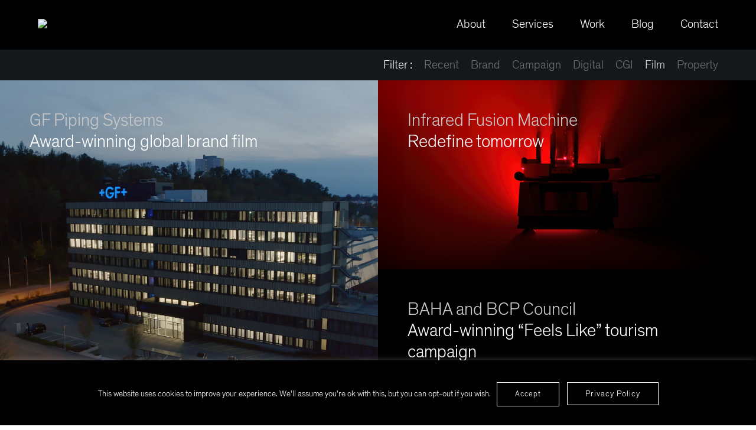

--- FILE ---
content_type: text/html; charset=UTF-8
request_url: https://makestudio.co.uk/project_type/film/
body_size: 9724
content:
<!DOCTYPE html>
<html lang="en-GB" prefix="og: http://ogp.me/ns#">
<head>
    <!-- Google tag (gtag.js) -->
    <script async src="https://www.googletagmanager.com/gtag/js?id=G-F16VPW0T89"></script>
    <script>
      window.dataLayer = window.dataLayer || [];
      function gtag(){dataLayer.push(arguments);}
      gtag('js', new Date());

      gtag('config', 'G-F16VPW0T89');
    </script>

    <!-- Google Tag Manager -->
    <script>(function(w,d,s,l,i){w[l]=w[l]||[];w[l].push({'gtm.start':
    new Date().getTime(),event:'gtm.js'});var f=d.getElementsByTagName(s)[0],
    j=d.createElement(s),dl=l!='dataLayer'?'&l='+l:'';j.async=true;j.src=
    'https://www.googletagmanager.com/gtm.js?id='+i+dl;f.parentNode.insertBefore(j,f);
    })(window,document,'script','dataLayer','GTM-MGX8VB7');</script>
    <!-- End Google Tag Manager -->
    <meta charset="UTF-8">
    <meta http-equiv="X-UA-Compatible" content="IE=edge">
    <meta name="viewport" content="width=device-width, initial-scale=1">
    <meta name='robots' content='noindex, follow' />
	<style>img:is([sizes="auto" i], [sizes^="auto," i]) { contain-intrinsic-size: 3000px 1500px }</style>
	
	<!-- This site is optimized with the Yoast SEO plugin v25.3.1 - https://yoast.com/wordpress/plugins/seo/ -->
	<title>Film Archives | Make Studio</title>
<link crossorigin data-rocket-preconnect href="https://snap.licdn.com" rel="preconnect">
<link crossorigin data-rocket-preconnect href="https://www.googletagmanager.com" rel="preconnect">
<link crossorigin data-rocket-preconnect href="https://makestudio.wpenginepowered.com" rel="preconnect">
<link crossorigin data-rocket-preconnect href="https://tracker.thisisbeacon.com" rel="preconnect">
<link crossorigin data-rocket-preconnect href="https://player.vimeo.com" rel="preconnect"><link rel="preload" data-rocket-preload as="image" href="https://makestudio.wpenginepowered.com/wp-content/uploads/2025/06/makestudio-logo-white-TM.svg" fetchpriority="high">
	<meta property="og:locale" content="en_GB" />
	<meta property="og:type" content="article" />
	<meta property="og:title" content="Film Archives | Make Studio" />
	<meta property="og:url" content="https://makestudio.co.uk/project_type/film/" />
	<meta property="og:site_name" content="Make Studio" />
	<meta name="twitter:card" content="summary_large_image" />
	<meta name="twitter:site" content="@make_gossip" />
	<script type="application/ld+json" class="yoast-schema-graph">{"@context":"https://schema.org","@graph":[{"@type":"CollectionPage","@id":"https://makestudio.co.uk/project_type/film/","url":"https://makestudio.co.uk/project_type/film/","name":"Film Archives | Make Studio","isPartOf":{"@id":"https://makestudio.co.uk/#website"},"primaryImageOfPage":{"@id":"https://makestudio.co.uk/project_type/film/#primaryimage"},"image":{"@id":"https://makestudio.co.uk/project_type/film/#primaryimage"},"thumbnailUrl":"https://makestudio.co.uk/wp-content/uploads/2023/08/GF_Building-1.jpg","breadcrumb":{"@id":"https://makestudio.co.uk/project_type/film/#breadcrumb"},"inLanguage":"en-GB"},{"@type":"ImageObject","inLanguage":"en-GB","@id":"https://makestudio.co.uk/project_type/film/#primaryimage","url":"https://makestudio.co.uk/wp-content/uploads/2023/08/GF_Building-1.jpg","contentUrl":"https://makestudio.co.uk/wp-content/uploads/2023/08/GF_Building-1.jpg","width":1920,"height":1080},{"@type":"BreadcrumbList","@id":"https://makestudio.co.uk/project_type/film/#breadcrumb","itemListElement":[{"@type":"ListItem","position":1,"name":"Home","item":"https://makestudio.co.uk/"},{"@type":"ListItem","position":2,"name":"Film"}]},{"@type":"WebSite","@id":"https://makestudio.co.uk/#website","url":"https://makestudio.co.uk/","name":"Make Studio","description":"Creative Agency","publisher":{"@id":"https://makestudio.co.uk/#organization"},"potentialAction":[{"@type":"SearchAction","target":{"@type":"EntryPoint","urlTemplate":"https://makestudio.co.uk/?s={search_term_string}"},"query-input":{"@type":"PropertyValueSpecification","valueRequired":true,"valueName":"search_term_string"}}],"inLanguage":"en-GB"},{"@type":"Organization","@id":"https://makestudio.co.uk/#organization","name":"Make Studio","url":"https://makestudio.co.uk/","logo":{"@type":"ImageObject","inLanguage":"en-GB","@id":"https://makestudio.co.uk/#/schema/logo/image/","url":"https://makestudio.co.uk/wp-content/uploads/2017/10/M_Logo_RGB_Grey_HighRes.jpg","contentUrl":"https://makestudio.co.uk/wp-content/uploads/2017/10/M_Logo_RGB_Grey_HighRes.jpg","width":591,"height":591,"caption":"Make Studio"},"image":{"@id":"https://makestudio.co.uk/#/schema/logo/image/"},"sameAs":["https://www.facebook.com/Make_Studio-256084189139/","https://x.com/make_gossip","https://www.instagram.com/make_gossip/","https://www.linkedin.com/company/5284590/"]}]}</script>
	<!-- / Yoast SEO plugin. -->


<link rel='dns-prefetch' href='//player.vimeo.com' />
<link rel="alternate" type="application/rss+xml" title="Make Studio &raquo; Film Prokect Type Feed" href="https://makestudio.co.uk/project_type/film/feed/" />
<style id='classic-theme-styles-inline-css' type='text/css'>
/*! This file is auto-generated */
.wp-block-button__link{color:#fff;background-color:#32373c;border-radius:9999px;box-shadow:none;text-decoration:none;padding:calc(.667em + 2px) calc(1.333em + 2px);font-size:1.125em}.wp-block-file__button{background:#32373c;color:#fff;text-decoration:none}
</style>
<style id='global-styles-inline-css' type='text/css'>
:root{--wp--preset--aspect-ratio--square: 1;--wp--preset--aspect-ratio--4-3: 4/3;--wp--preset--aspect-ratio--3-4: 3/4;--wp--preset--aspect-ratio--3-2: 3/2;--wp--preset--aspect-ratio--2-3: 2/3;--wp--preset--aspect-ratio--16-9: 16/9;--wp--preset--aspect-ratio--9-16: 9/16;--wp--preset--color--black: #000000;--wp--preset--color--cyan-bluish-gray: #abb8c3;--wp--preset--color--white: #ffffff;--wp--preset--color--pale-pink: #f78da7;--wp--preset--color--vivid-red: #cf2e2e;--wp--preset--color--luminous-vivid-orange: #ff6900;--wp--preset--color--luminous-vivid-amber: #fcb900;--wp--preset--color--light-green-cyan: #7bdcb5;--wp--preset--color--vivid-green-cyan: #00d084;--wp--preset--color--pale-cyan-blue: #8ed1fc;--wp--preset--color--vivid-cyan-blue: #0693e3;--wp--preset--color--vivid-purple: #9b51e0;--wp--preset--gradient--vivid-cyan-blue-to-vivid-purple: linear-gradient(135deg,rgba(6,147,227,1) 0%,rgb(155,81,224) 100%);--wp--preset--gradient--light-green-cyan-to-vivid-green-cyan: linear-gradient(135deg,rgb(122,220,180) 0%,rgb(0,208,130) 100%);--wp--preset--gradient--luminous-vivid-amber-to-luminous-vivid-orange: linear-gradient(135deg,rgba(252,185,0,1) 0%,rgba(255,105,0,1) 100%);--wp--preset--gradient--luminous-vivid-orange-to-vivid-red: linear-gradient(135deg,rgba(255,105,0,1) 0%,rgb(207,46,46) 100%);--wp--preset--gradient--very-light-gray-to-cyan-bluish-gray: linear-gradient(135deg,rgb(238,238,238) 0%,rgb(169,184,195) 100%);--wp--preset--gradient--cool-to-warm-spectrum: linear-gradient(135deg,rgb(74,234,220) 0%,rgb(151,120,209) 20%,rgb(207,42,186) 40%,rgb(238,44,130) 60%,rgb(251,105,98) 80%,rgb(254,248,76) 100%);--wp--preset--gradient--blush-light-purple: linear-gradient(135deg,rgb(255,206,236) 0%,rgb(152,150,240) 100%);--wp--preset--gradient--blush-bordeaux: linear-gradient(135deg,rgb(254,205,165) 0%,rgb(254,45,45) 50%,rgb(107,0,62) 100%);--wp--preset--gradient--luminous-dusk: linear-gradient(135deg,rgb(255,203,112) 0%,rgb(199,81,192) 50%,rgb(65,88,208) 100%);--wp--preset--gradient--pale-ocean: linear-gradient(135deg,rgb(255,245,203) 0%,rgb(182,227,212) 50%,rgb(51,167,181) 100%);--wp--preset--gradient--electric-grass: linear-gradient(135deg,rgb(202,248,128) 0%,rgb(113,206,126) 100%);--wp--preset--gradient--midnight: linear-gradient(135deg,rgb(2,3,129) 0%,rgb(40,116,252) 100%);--wp--preset--font-size--small: 13px;--wp--preset--font-size--medium: 20px;--wp--preset--font-size--large: 36px;--wp--preset--font-size--x-large: 42px;--wp--preset--spacing--20: 0.44rem;--wp--preset--spacing--30: 0.67rem;--wp--preset--spacing--40: 1rem;--wp--preset--spacing--50: 1.5rem;--wp--preset--spacing--60: 2.25rem;--wp--preset--spacing--70: 3.38rem;--wp--preset--spacing--80: 5.06rem;--wp--preset--shadow--natural: 6px 6px 9px rgba(0, 0, 0, 0.2);--wp--preset--shadow--deep: 12px 12px 50px rgba(0, 0, 0, 0.4);--wp--preset--shadow--sharp: 6px 6px 0px rgba(0, 0, 0, 0.2);--wp--preset--shadow--outlined: 6px 6px 0px -3px rgba(255, 255, 255, 1), 6px 6px rgba(0, 0, 0, 1);--wp--preset--shadow--crisp: 6px 6px 0px rgba(0, 0, 0, 1);}:where(.is-layout-flex){gap: 0.5em;}:where(.is-layout-grid){gap: 0.5em;}body .is-layout-flex{display: flex;}.is-layout-flex{flex-wrap: wrap;align-items: center;}.is-layout-flex > :is(*, div){margin: 0;}body .is-layout-grid{display: grid;}.is-layout-grid > :is(*, div){margin: 0;}:where(.wp-block-columns.is-layout-flex){gap: 2em;}:where(.wp-block-columns.is-layout-grid){gap: 2em;}:where(.wp-block-post-template.is-layout-flex){gap: 1.25em;}:where(.wp-block-post-template.is-layout-grid){gap: 1.25em;}.has-black-color{color: var(--wp--preset--color--black) !important;}.has-cyan-bluish-gray-color{color: var(--wp--preset--color--cyan-bluish-gray) !important;}.has-white-color{color: var(--wp--preset--color--white) !important;}.has-pale-pink-color{color: var(--wp--preset--color--pale-pink) !important;}.has-vivid-red-color{color: var(--wp--preset--color--vivid-red) !important;}.has-luminous-vivid-orange-color{color: var(--wp--preset--color--luminous-vivid-orange) !important;}.has-luminous-vivid-amber-color{color: var(--wp--preset--color--luminous-vivid-amber) !important;}.has-light-green-cyan-color{color: var(--wp--preset--color--light-green-cyan) !important;}.has-vivid-green-cyan-color{color: var(--wp--preset--color--vivid-green-cyan) !important;}.has-pale-cyan-blue-color{color: var(--wp--preset--color--pale-cyan-blue) !important;}.has-vivid-cyan-blue-color{color: var(--wp--preset--color--vivid-cyan-blue) !important;}.has-vivid-purple-color{color: var(--wp--preset--color--vivid-purple) !important;}.has-black-background-color{background-color: var(--wp--preset--color--black) !important;}.has-cyan-bluish-gray-background-color{background-color: var(--wp--preset--color--cyan-bluish-gray) !important;}.has-white-background-color{background-color: var(--wp--preset--color--white) !important;}.has-pale-pink-background-color{background-color: var(--wp--preset--color--pale-pink) !important;}.has-vivid-red-background-color{background-color: var(--wp--preset--color--vivid-red) !important;}.has-luminous-vivid-orange-background-color{background-color: var(--wp--preset--color--luminous-vivid-orange) !important;}.has-luminous-vivid-amber-background-color{background-color: var(--wp--preset--color--luminous-vivid-amber) !important;}.has-light-green-cyan-background-color{background-color: var(--wp--preset--color--light-green-cyan) !important;}.has-vivid-green-cyan-background-color{background-color: var(--wp--preset--color--vivid-green-cyan) !important;}.has-pale-cyan-blue-background-color{background-color: var(--wp--preset--color--pale-cyan-blue) !important;}.has-vivid-cyan-blue-background-color{background-color: var(--wp--preset--color--vivid-cyan-blue) !important;}.has-vivid-purple-background-color{background-color: var(--wp--preset--color--vivid-purple) !important;}.has-black-border-color{border-color: var(--wp--preset--color--black) !important;}.has-cyan-bluish-gray-border-color{border-color: var(--wp--preset--color--cyan-bluish-gray) !important;}.has-white-border-color{border-color: var(--wp--preset--color--white) !important;}.has-pale-pink-border-color{border-color: var(--wp--preset--color--pale-pink) !important;}.has-vivid-red-border-color{border-color: var(--wp--preset--color--vivid-red) !important;}.has-luminous-vivid-orange-border-color{border-color: var(--wp--preset--color--luminous-vivid-orange) !important;}.has-luminous-vivid-amber-border-color{border-color: var(--wp--preset--color--luminous-vivid-amber) !important;}.has-light-green-cyan-border-color{border-color: var(--wp--preset--color--light-green-cyan) !important;}.has-vivid-green-cyan-border-color{border-color: var(--wp--preset--color--vivid-green-cyan) !important;}.has-pale-cyan-blue-border-color{border-color: var(--wp--preset--color--pale-cyan-blue) !important;}.has-vivid-cyan-blue-border-color{border-color: var(--wp--preset--color--vivid-cyan-blue) !important;}.has-vivid-purple-border-color{border-color: var(--wp--preset--color--vivid-purple) !important;}.has-vivid-cyan-blue-to-vivid-purple-gradient-background{background: var(--wp--preset--gradient--vivid-cyan-blue-to-vivid-purple) !important;}.has-light-green-cyan-to-vivid-green-cyan-gradient-background{background: var(--wp--preset--gradient--light-green-cyan-to-vivid-green-cyan) !important;}.has-luminous-vivid-amber-to-luminous-vivid-orange-gradient-background{background: var(--wp--preset--gradient--luminous-vivid-amber-to-luminous-vivid-orange) !important;}.has-luminous-vivid-orange-to-vivid-red-gradient-background{background: var(--wp--preset--gradient--luminous-vivid-orange-to-vivid-red) !important;}.has-very-light-gray-to-cyan-bluish-gray-gradient-background{background: var(--wp--preset--gradient--very-light-gray-to-cyan-bluish-gray) !important;}.has-cool-to-warm-spectrum-gradient-background{background: var(--wp--preset--gradient--cool-to-warm-spectrum) !important;}.has-blush-light-purple-gradient-background{background: var(--wp--preset--gradient--blush-light-purple) !important;}.has-blush-bordeaux-gradient-background{background: var(--wp--preset--gradient--blush-bordeaux) !important;}.has-luminous-dusk-gradient-background{background: var(--wp--preset--gradient--luminous-dusk) !important;}.has-pale-ocean-gradient-background{background: var(--wp--preset--gradient--pale-ocean) !important;}.has-electric-grass-gradient-background{background: var(--wp--preset--gradient--electric-grass) !important;}.has-midnight-gradient-background{background: var(--wp--preset--gradient--midnight) !important;}.has-small-font-size{font-size: var(--wp--preset--font-size--small) !important;}.has-medium-font-size{font-size: var(--wp--preset--font-size--medium) !important;}.has-large-font-size{font-size: var(--wp--preset--font-size--large) !important;}.has-x-large-font-size{font-size: var(--wp--preset--font-size--x-large) !important;}
:where(.wp-block-post-template.is-layout-flex){gap: 1.25em;}:where(.wp-block-post-template.is-layout-grid){gap: 1.25em;}
:where(.wp-block-columns.is-layout-flex){gap: 2em;}:where(.wp-block-columns.is-layout-grid){gap: 2em;}
:root :where(.wp-block-pullquote){font-size: 1.5em;line-height: 1.6;}
</style>
<link rel='stylesheet' id='cookie-law-info-css' href='https://makestudio.wpenginepowered.com/wp-content/plugins/cookie-law-info/legacy/public/css/cookie-law-info-public.css?ver=3.3.1' type='text/css' media='all' />
<link rel='stylesheet' id='cookie-law-info-gdpr-css' href='https://makestudio.wpenginepowered.com/wp-content/plugins/cookie-law-info/legacy/public/css/cookie-law-info-gdpr.css?ver=3.3.1' type='text/css' media='all' />
<link rel='stylesheet' id='wr360style-css' href='https://makestudio.wpenginepowered.com/wp-content/plugins/webrotate-360-product-viewer/imagerotator/html/css/retina.css?ver=3.1.5' type='text/css' media='all' />
<link rel='stylesheet' id='theinhardtlight_regular_css-css' href='https://makestudio.wpenginepowered.com/wp-content/themes/makestudio/assets/css/TheinhardtLight-Regular.css?ver=6.8.3' type='text/css' media='all' />
<link rel='stylesheet' id='temp_font_body_css-css' href='https://makestudio.wpenginepowered.com/wp-content/themes/makestudio/assets/css/font-body.css?ver=6.8.3' type='text/css' media='all' />
<link rel='stylesheet' id='slick_css-css' href='https://makestudio.wpenginepowered.com/wp-content/themes/makestudio/assets/css/slick.css?ver=6.8.3' type='text/css' media='all' />
<link rel='stylesheet' id='slick_theme_css-css' href='https://makestudio.wpenginepowered.com/wp-content/themes/makestudio/assets/css/slick-theme.css?ver=6.8.3' type='text/css' media='all' />
<link rel='stylesheet' id='aos_css-css' href='https://makestudio.wpenginepowered.com/wp-content/themes/makestudio/assets/css/aos.css?ver=6.8.3' type='text/css' media='all' />
<link rel='stylesheet' id='custom_css-css' href='https://makestudio.wpenginepowered.com/wp-content/themes/makestudio/assets/css/custom.css?ver=6.8.3' type='text/css' media='all' />
<link rel='stylesheet' id='typeset_css-css' href='https://makestudio.wpenginepowered.com/wp-content/themes/makestudio/assets/css/typeset.css?ver=6.8.3' type='text/css' media='all' />
<link rel='stylesheet' id='wordpress_css-css' href='https://makestudio.wpenginepowered.com/wp-content/themes/makestudio/style.css?ver=6.8.3' type='text/css' media='all' />
<script type="text/javascript" src="https://makestudio.wpenginepowered.com/wp-includes/js/jquery/jquery.min.js?ver=3.7.1" id="jquery-core-js"></script>
<script type="text/javascript" src="https://makestudio.wpenginepowered.com/wp-includes/js/jquery/jquery-migrate.min.js?ver=3.4.1" id="jquery-migrate-js"></script>
<script type="text/javascript" id="cookie-law-info-js-extra">
/* <![CDATA[ */
var Cli_Data = {"nn_cookie_ids":[],"cookielist":[],"non_necessary_cookies":[],"ccpaEnabled":"","ccpaRegionBased":"","ccpaBarEnabled":"","strictlyEnabled":["necessary","obligatoire"],"ccpaType":"gdpr","js_blocking":"","custom_integration":"","triggerDomRefresh":"","secure_cookies":""};
var cli_cookiebar_settings = {"animate_speed_hide":"500","animate_speed_show":"500","background":"#FFF","border":"#b1a6a6c2","border_on":"","button_1_button_colour":"#000","button_1_button_hover":"#000000","button_1_link_colour":"#fff","button_1_as_button":"1","button_1_new_win":"","button_2_button_colour":"#333","button_2_button_hover":"#292929","button_2_link_colour":"#444","button_2_as_button":"","button_2_hidebar":"1","button_3_button_colour":"#000","button_3_button_hover":"#000000","button_3_link_colour":"#fff","button_3_as_button":"1","button_3_new_win":"","button_4_button_colour":"#000","button_4_button_hover":"#000000","button_4_link_colour":"#fff","button_4_as_button":"1","button_7_button_colour":"#61a229","button_7_button_hover":"#4e8221","button_7_link_colour":"#fff","button_7_as_button":"1","button_7_new_win":"","font_family":"inherit","header_fix":"","notify_animate_hide":"","notify_animate_show":"","notify_div_id":"#cookie-law-info-bar","notify_position_horizontal":"right","notify_position_vertical":"bottom","scroll_close":"","scroll_close_reload":"","accept_close_reload":"","reject_close_reload":"","showagain_tab":"","showagain_background":"#fff","showagain_border":"#000","showagain_div_id":"#cookie-law-info-again","showagain_x_position":"100px","text":"#000","show_once_yn":"","show_once":"10000","logging_on":"","as_popup":"","popup_overlay":"1","bar_heading_text":"","cookie_bar_as":"banner","popup_showagain_position":"bottom-right","widget_position":"left"};
var log_object = {"ajax_url":"https:\/\/makestudio.co.uk\/wp-admin\/admin-ajax.php"};
/* ]]> */
</script>
<script type="text/javascript" src="https://makestudio.wpenginepowered.com/wp-content/plugins/cookie-law-info/legacy/public/js/cookie-law-info-public.js?ver=3.3.1" id="cookie-law-info-js"></script>
<script type="text/javascript" src="https://makestudio.wpenginepowered.com/wp-content/plugins/webrotate-360-product-viewer/public/webrotate360.js?ver=3.1.5" id="wr360wpscript-js"></script>
<script type="text/javascript" src="https://makestudio.wpenginepowered.com/wp-content/plugins/webrotate-360-product-viewer/imagerotator/html/js/imagerotator.js?ver=3.1.5" id="wr360script-js"></script>
<link rel="https://api.w.org/" href="https://makestudio.co.uk/wp-json/" /><link rel="EditURI" type="application/rsd+xml" title="RSD" href="https://makestudio.co.uk/xmlrpc.php?rsd" />
<link rel="icon" href="https://makestudio.wpenginepowered.com/wp-content/uploads/2018/10/favicon.png" sizes="32x32" />
<link rel="icon" href="https://makestudio.wpenginepowered.com/wp-content/uploads/2018/10/favicon.png" sizes="192x192" />
<link rel="apple-touch-icon" href="https://makestudio.wpenginepowered.com/wp-content/uploads/2018/10/favicon.png" />
<meta name="msapplication-TileImage" content="https://makestudio.co.uk/wp-content/uploads/2018/10/favicon.png" />
		<style type="text/css" id="wp-custom-css">
			.bg-light {
	background: #f0f0f0;
}

.map-bg {
	background: #f0f0f0;
}

.garmin-poster-bg {
	background: #15191c;
}
.video-container {
    position: relative;
    width: 100%;
    padding-bottom: 56.25%; /* 16:9 aspect ratio */
    margin: 20px 0; /* Space above and below */
}

.video-container iframe {
    position: absolute;
    top: 0;
    left: 0;
    width: 100%;
    height: 100%;
    border: none; /* Remove iframe border */
}

		</style>
		

    <link rel="apple-touch-icon" sizes="180x180" href="https://makestudio.wpenginepowered.com/apple-touch-icon.png">
    <link rel="icon" type="image/png" sizes="512x512" href="https://makestudio.wpenginepowered.com/favicon-512x512.png">
    <link rel="icon" type="image/png" sizes="384x384" href="https://makestudio.wpenginepowered.com/favicon-384x384.png">
    <link rel="icon" type="image/png" sizes="256x256" href="https://makestudio.wpenginepowered.com/favicon-256x256.png">
    <link rel="icon" type="image/png" sizes="192x192" href="https://makestudio.wpenginepowered.com/favicon-192x192.png">
    <link rel="icon" type="image/png" sizes="144x144" href="https://makestudio.wpenginepowered.com/favicon-144x144.png">
    <link rel="icon" type="image/png" sizes="96x96" href="https://makestudio.wpenginepowered.com/favicon-96x96.png">
    <link rel="icon" type="image/png" sizes="72x72" href="https://makestudio.wpenginepowered.com/favicon-72x72.png">
    <link rel="icon" type="image/png" sizes="48x48" href="https://makestudio.wpenginepowered.com/favicon-48x48.png">
    <link rel="icon" type="image/png" sizes="32x32" href="https://makestudio.wpenginepowered.com/favicon-32x32.png">
    <link rel="icon" type="image/png" sizes="16x16" href="https://makestudio.wpenginepowered.com/favicon-16x16.png">
    <link rel="manifest" href="/site.webmanifest">
    <link rel="mask-icon" href="https://makestudio.wpenginepowered.com/safari-pinned-tab.svg" color="#646464">
    <meta name="msapplication-TileColor" content="#646464">
    <meta name="theme-color" content="#ffffff">

    
<meta name="generator" content="WP Rocket 3.19.1.2" data-wpr-features="wpr_preconnect_external_domains wpr_oci wpr_desktop" /></head>
<body class="archive tax-project_type term-film term-18 wp-custom-logo wp-theme-makestudio typeset">
    <!-- Google Tag Manager (noscript) -->
    <noscript><iframe src="https://www.googletagmanager.com/ns.html?id=GTM-MGX8VB7"
    height="0" width="0" style="display:none;visibility:hidden"></iframe></noscript>
    <!-- End Google Tag Manager (noscript) -->
        <div  class="header default">
        <div  id="header" class="menu">
          <button class="toggle-menu">
            <span></span>
          </button>
        </div>
        <div  class="logo">
            <a href="https://makestudio.co.uk/">
                                                        <img src="https://makestudio.wpenginepowered.com/wp-content/uploads/2025/06/makestudio-logo-white-TM.svg" width="173">
                            </a>
        </div>

        <div  class="main-nav">

            <ul id="menu-main-menu" class="main-head-menu"><li id="menu-item-722" class="menu-item menu-item-type-post_type menu-item-object-page menu-item-722"><a href="https://makestudio.co.uk/about/">About</a></li>
<li id="menu-item-720" class="menu-item menu-item-type-post_type menu-item-object-page menu-item-720"><a href="https://makestudio.co.uk/services/">Services</a></li>
<li id="menu-item-719" class="menu-item menu-item-type-post_type menu-item-object-page menu-item-719"><a href="https://makestudio.co.uk/work/">Work</a></li>
<li id="menu-item-723" class="menu-item menu-item-type-post_type menu-item-object-page current_page_parent menu-item-723"><a href="https://makestudio.co.uk/blog/">Blog</a></li>
<li id="menu-item-721" class="menu-item menu-item-type-post_type menu-item-object-page menu-item-721"><a href="https://makestudio.co.uk/contact-us/">Contact</a></li>
</ul>
        </div>
    </div>

<div  class="project-filter">
    <ul class="project-filter-list">
        <li>Filter :</li>
        <li><a href="/work/" class="active-all">Recent</a></li>
        <li><a href="/project_type/brand/" class="active-brand">Brand</a></li>
        <li><a href="/project_type/campaign/" class="active-campaign">Campaign</a></li>
        <li><a href="/project_type/digital/" class="active-digital">Digital</a></li>
        <li><a href="/project_type/cgi/" class="active-cgi">CGI</a></li>
        <li><a href="/project_type/film/" class="active-film">Film</a></li>
        <li><a href="/project_type/property/" class="active-property">Property</a></li>
            </ul>
</div>

<div  class="project-list project-15" data-aos="fade" data-aos-duration="1000" data-aos-once="false">
            <div  class="project">
        <a href="https://makestudio.co.uk/work/gf-brand-image-film/">
            <div class="project-cover" style="background: url(https://makestudio.wpenginepowered.com/wp-content/uploads/2023/08/GF_Building-1.jpg);"></div>
            <div class="project-details">
                <h3 class="light">GF Piping Systems</h3>
                <p class="h3">Award-winning global brand film</p>
            </div>
        </a>
    </div>
            <div  class="project">
        <a href="https://makestudio.co.uk/work/irm-redefine-tomorrow/">
            <div class="project-cover" style="background: url(https://makestudio.wpenginepowered.com/wp-content/uploads/2025/05/IRM_2560x1440px_4.jpg);"></div>
            <div class="project-details">
                <h3 class="light">Infrared Fusion Machine</h3>
                <p class="h3">Redefine tomorrow</p>
            </div>
        </a>
    </div>
            <div  class="project">
        <a href="https://makestudio.co.uk/work/feels-like-tourism-campaign/">
            <div class="project-cover" style="background: url(https://makestudio.wpenginepowered.com/wp-content/uploads/2022/05/Feels-Like-Preview-Image.jpg);"></div>
            <div class="project-details">
                <h3 class="light">BAHA and BCP Council</h3>
                <p class="h3">Award-winning “Feels Like” tourism campaign</p>
            </div>
        </a>
    </div>
            <div  class="project">
        <a href="https://makestudio.co.uk/work/mannhummel-water-spirals/">
            <div class="project-cover" style="background: url(https://makestudio.wpenginepowered.com/wp-content/uploads/2025/05/MH_2560x1440px_B_13.jpg);"></div>
            <div class="project-details">
                <h3 class="dark">MANN+HUMMEL</h3>
                <p class="h3">A film for the future of desalination</p>
            </div>
        </a>
    </div>
            <div  class="project">
        <a href="https://makestudio.co.uk/work/dji-mavic-pro-3-rd/">
            <div class="project-cover" style="background: url(https://makestudio.wpenginepowered.com/wp-content/uploads/2025/05/Drone01_Front20Camera_Flurax20Inspired_Ro_2024-05-17_12.21.03.jpg);"></div>
            <div class="project-details">
                <h3 class="light">DJI Mavic Pro 3</h3>
                <p class="h3">R&D Film</p>
            </div>
        </a>
    </div>
            <div  class="project">
        <a href="https://makestudio.co.uk/work/microelectronics-ultra-system-confidence/">
            <div class="project-cover" style="background: url(https://makestudio.wpenginepowered.com/wp-content/uploads/2022/10/Microelectronics_CaseStudy_2560x1440_2.jpg);"></div>
            <div class="project-details">
                <h3 class="light">Microelectronics</h3>
                <p class="h3">Global microelectronics portfolio showcase</p>
            </div>
        </a>
    </div>
            <div  class="project">
        <a href="https://makestudio.co.uk/work/process-automation-together-as-one/">
            <div class="project-cover" style="background: url(https://makestudio.wpenginepowered.com/wp-content/uploads/2022/05/GF_PA_Header.jpg);"></div>
            <div class="project-details">
                <h3 class="dark">Process Automation</h3>
                <p class="h3">Global campaign for automated products</p>
            </div>
        </a>
    </div>
            <div  class="project">
        <a href="https://makestudio.co.uk/work/double-containment-systems-protect-and-preserve/">
            <div class="project-cover" style="background: url(https://makestudio.wpenginepowered.com/wp-content/uploads/2022/10/Contain-IT_CaseStudy_2560x1440_1.jpg);"></div>
            <div class="project-details">
                <h3 class="dark">Containment systems</h3>
                <p class="h3">Hazard containment awareness campaign</p>
            </div>
        </a>
    </div>
            <div  class="project">
        <a href="https://makestudio.co.uk/work/garmin-fenix/">
            <div class="project-cover" style="background: url(https://makestudio.wpenginepowered.com/wp-content/uploads/2019/08/Fenix_2560x1440px_22.jpg);"></div>
            <div class="project-details">
                <h3 class="light">Garmin: Fenix</h3>
                <p class="h3">Data-powered product marketing</p>
            </div>
        </a>
    </div>
            <div  class="project">
        <a href="https://makestudio.co.uk/work/georg-fischer-connections-for-life/">
            <div class="project-cover" style="background: url(https://makestudio.wpenginepowered.com/wp-content/uploads/2022/10/09_Convention-2022-No-Text.jpg);"></div>
            <div class="project-details">
                <h3 class="light">Georg Fischer</h3>
                <p class="h3">Global industrial convention idents</p>
            </div>
        </a>
    </div>
            <div  class="project">
        <a href="https://makestudio.co.uk/work/garmin-winter-training-campaign/">
            <div class="project-cover" style="background: url(https://makestudio.wpenginepowered.com/wp-content/uploads/2019/04/garmin-1-large-colour.jpg);"></div>
            <div class="project-details">
                <h3 class="dark">Garmin</h3>
                <p class="h3">Performance sports tech campaign</p>
            </div>
        </a>
    </div>
            <div  class="project">
        <a href="https://makestudio.co.uk/work/garmin-let-others-ride/">
            <div class="project-cover" style="background: url(https://makestudio.wpenginepowered.com/wp-content/uploads/2023/09/DSC2158-2-1.jpg);"></div>
            <div class="project-details">
                <h3 class="light">Garmin Edge</h3>
                <p class="h3">Let others follow campaign film</p>
            </div>
        </a>
    </div>
            <div  class="project">
        <a href="https://makestudio.co.uk/work/cool-fit-embrace-the-cold/">
            <div class="project-cover" style="background: url(https://makestudio.wpenginepowered.com/wp-content/uploads/2022/05/COOL-FIT-2560x1440-2-e1653641192403.jpg);"></div>
            <div class="project-details">
                <h3 class="light">COOL-FIT</h3>
                <p class="h3">Future-ready piping system campaign</p>
            </div>
        </a>
    </div>
            <div  class="project">
        <a href="https://makestudio.co.uk/work/abb-service-multi-discipline-campaign/">
            <div class="project-cover" style="background: url(https://makestudio.wpenginepowered.com/wp-content/uploads/2019/07/Abb_Service_Images-HERO2.jpg);"></div>
            <div class="project-details">
                <h3 class="dark">ABB Service</h3>
                <p class="h3">Global trust-building campaign</p>
            </div>
        </a>
    </div>
            <div  class="project">
        <a href="https://makestudio.co.uk/work/abb-microscada-pro-campaign/">
            <div class="project-cover" style="background: url(https://makestudio.wpenginepowered.com/wp-content/uploads/2019/03/abb-speeding-train.jpg);"></div>
            <div class="project-details">
                <h3 class="light">ABB</h3>
                <p class="h3">Application awareness for engineers</p>
            </div>
        </a>
    </div>
            <!-- <div style="clear: both;"></div> -->
</div>

<footer class="site-footer">
    <div class="container-fluid">
        <div class="row footer">
            <div class="col-sm-12 col-md-6 col-lg-4 col-xl-4 d-flex align-items-start flex-column footer-branding">
                <div class="brand">
                    <a class="navbar-brand" href="https://makestudio.co.uk/">
                                                                                <img src="https://makestudio.wpenginepowered.com/wp-content/uploads/2025/06/makestudio-logo-white-TM.svg" width="173">
                                            </a>
                </div>
                <p class="copyright">&copy 2026 Make Studio - <a href="/privacy-policy/">Privacy Policy</a>.</p>
            </div>
            <div class="col-sm-12 col-md-6 col-lg-2 col-lg-2 col-xl-2 social">
                                    <div><h6>Social</h6>
<div class="textwidget custom-html-widget">
<ul class="list-unstyled">
<li><a href="https://www.linkedin.com/company/5284590" title="View our LinkedIn page" target="_blank" rel="noopener">LinkedIn</a></li>
<li><a href="https://www.instagram.com/make_gossip/" title="View our Instagram page" target="_blank" rel="noopener">Instagram</a></li>
<li><a href="https://www.facebook.com/Make_Studio-256084189139/" title="View our Facebook page" target="_blank" rel="noopener">Facebook</a></li>
</ul>
</div></div>                            </div>
            <div class="col-sm-12 col-md-6 col-lg-3 col-xl-3 other">
                                    <div><h6>Other</h6>
<ul class="list-unstyled">
<li><a href="/careers/">Careers</a></li>
<li><a href="http://make-believe.co" target="_blank">Make Believe</a></li>
</ul></div>                            </div>
            <div class="col-sm-12 col-md-6 col-lg-3 col-xl-3 address">
                                    <div><h6>Bournemouth</h6>
<div class="textwidget custom-html-widget">
<p class="office-address">
<span class="street-address">The Old Chapel<br>32 Gloucester Road</span><br>
<span class="locality">Bournemouth</span><br>
<span class="postal-code">BH7 6HZ</span>
</p>
<p><a class="email" href="mailto:hello@makestudio.co.uk">hello@makestudio.co.uk</a></p>
<p><a class="tel" href="tel:+4401202395655">+44 (0) 1202 395 655</a></p>
</div></div>                            </div>
        </div>
    </div>
</footer>
<script type="speculationrules">
{"prefetch":[{"source":"document","where":{"and":[{"href_matches":"\/*"},{"not":{"href_matches":["\/wp-*.php","\/wp-admin\/*","\/wp-content\/uploads\/*","\/wp-content\/*","\/wp-content\/plugins\/*","\/wp-content\/themes\/makestudio\/*","\/*\\?(.+)"]}},{"not":{"selector_matches":"a[rel~=\"nofollow\"]"}},{"not":{"selector_matches":".no-prefetch, .no-prefetch a"}}]},"eagerness":"conservative"}]}
</script>
<!--googleoff: all--><div id="cookie-law-info-bar" data-nosnippet="true"><span>This website uses cookies to improve your experience. We'll assume you're ok with this, but you can opt-out if you wish.<a role='button' data-cli_action="accept" id="cookie_action_close_header" class="medium cli-plugin-button cli-plugin-main-button cookie_action_close_header cli_action_button wt-cli-accept-btn">Accept</a> <a href="https://makestudio.co.uk/privacy-policy/" id="CONSTANT_OPEN_URL" class="cli-plugin-main-link">Privacy Policy</a></span></div><div id="cookie-law-info-again" data-nosnippet="true"><span id="cookie_hdr_showagain">Privacy &amp; Cookies Policy</span></div><div class="cli-modal" data-nosnippet="true" id="cliSettingsPopup" tabindex="-1" role="dialog" aria-labelledby="cliSettingsPopup" aria-hidden="true">
  <div class="cli-modal-dialog" role="document">
	<div class="cli-modal-content cli-bar-popup">
		  <button type="button" class="cli-modal-close" id="cliModalClose">
			<svg class="" viewBox="0 0 24 24"><path d="M19 6.41l-1.41-1.41-5.59 5.59-5.59-5.59-1.41 1.41 5.59 5.59-5.59 5.59 1.41 1.41 5.59-5.59 5.59 5.59 1.41-1.41-5.59-5.59z"></path><path d="M0 0h24v24h-24z" fill="none"></path></svg>
			<span class="wt-cli-sr-only">Close</span>
		  </button>
		  <div class="cli-modal-body">
			<div class="cli-container-fluid cli-tab-container">
	<div class="cli-row">
		<div class="cli-col-12 cli-align-items-stretch cli-px-0">
			<div class="cli-privacy-overview">
				<h4>Privacy Overview</h4>				<div class="cli-privacy-content">
					<div class="cli-privacy-content-text">This website uses cookies to improve your experience while you navigate through the website. Out of these, the cookies that are categorized as necessary are stored on your browser as they are essential for the working of basic functionalities of the website. We also use third-party cookies that help us analyze and understand how you use this website. These cookies will be stored in your browser only with your consent. You also have the option to opt-out of these cookies. But opting out of some of these cookies may affect your browsing experience.</div>
				</div>
				<a class="cli-privacy-readmore" aria-label="Show more" role="button" data-readmore-text="Show more" data-readless-text="Show less"></a>			</div>
		</div>
		<div class="cli-col-12 cli-align-items-stretch cli-px-0 cli-tab-section-container">
												<div class="cli-tab-section">
						<div class="cli-tab-header">
							<a role="button" tabindex="0" class="cli-nav-link cli-settings-mobile" data-target="necessary" data-toggle="cli-toggle-tab">
								Necessary							</a>
															<div class="wt-cli-necessary-checkbox">
									<input type="checkbox" class="cli-user-preference-checkbox"  id="wt-cli-checkbox-necessary" data-id="checkbox-necessary" checked="checked"  />
									<label class="form-check-label" for="wt-cli-checkbox-necessary">Necessary</label>
								</div>
								<span class="cli-necessary-caption">Always Enabled</span>
													</div>
						<div class="cli-tab-content">
							<div class="cli-tab-pane cli-fade" data-id="necessary">
								<div class="wt-cli-cookie-description">
									Necessary cookies are absolutely essential for the website to function properly. This category only includes cookies that ensures basic functionalities and security features of the website. These cookies do not store any personal information.								</div>
							</div>
						</div>
					</div>
																	<div class="cli-tab-section">
						<div class="cli-tab-header">
							<a role="button" tabindex="0" class="cli-nav-link cli-settings-mobile" data-target="non-necessary" data-toggle="cli-toggle-tab">
								Non-necessary							</a>
															<div class="cli-switch">
									<input type="checkbox" id="wt-cli-checkbox-non-necessary" class="cli-user-preference-checkbox"  data-id="checkbox-non-necessary" checked='checked' />
									<label for="wt-cli-checkbox-non-necessary" class="cli-slider" data-cli-enable="Enabled" data-cli-disable="Disabled"><span class="wt-cli-sr-only">Non-necessary</span></label>
								</div>
													</div>
						<div class="cli-tab-content">
							<div class="cli-tab-pane cli-fade" data-id="non-necessary">
								<div class="wt-cli-cookie-description">
									Any cookies that may not be particularly necessary for the website to function and is used specifically to collect user personal data via analytics, ads, other embedded contents are termed as non-necessary cookies. It is mandatory to procure user consent prior to running these cookies on your website.								</div>
							</div>
						</div>
					</div>
										</div>
	</div>
</div>
		  </div>
		  <div class="cli-modal-footer">
			<div class="wt-cli-element cli-container-fluid cli-tab-container">
				<div class="cli-row">
					<div class="cli-col-12 cli-align-items-stretch cli-px-0">
						<div class="cli-tab-footer wt-cli-privacy-overview-actions">
						
															<a id="wt-cli-privacy-save-btn" role="button" tabindex="0" data-cli-action="accept" class="wt-cli-privacy-btn cli_setting_save_button wt-cli-privacy-accept-btn cli-btn">SAVE &amp; ACCEPT</a>
													</div>
						
					</div>
				</div>
			</div>
		</div>
	</div>
  </div>
</div>
<div  class="cli-modal-backdrop cli-fade cli-settings-overlay"></div>
<div  class="cli-modal-backdrop cli-fade cli-popupbar-overlay"></div>
<!--googleon: all--><script type="text/javascript" src="https://makestudio.wpenginepowered.com/wp-content/themes/makestudio/assets/js/jquery-3.3.1.min.js?ver=6.8.3" id="jquery_js-js"></script>
<script type="text/javascript" src="https://makestudio.wpenginepowered.com/wp-content/themes/makestudio/assets/js/popper.min.js?ver=6.8.3" id="popper_js-js"></script>
<script type="text/javascript" src="https://makestudio.wpenginepowered.com/wp-content/themes/makestudio/assets/js/bootstrap.min.js?ver=6.8.3" id="bootstrap_js-js"></script>
<script type="text/javascript" src="https://player.vimeo.com/api/player.js?ver=6.8.3" id="vimeo_js-js"></script>
<script type="text/javascript" src="https://makestudio.wpenginepowered.com/wp-content/themes/makestudio/assets/js/aos.js?ver=6.8.3" id="aos_js-js"></script>
<script type="text/javascript" src="https://makestudio.wpenginepowered.com/wp-content/themes/makestudio/assets/js/parallax.min.js?ver=6.8.3" id="parallax_js-js"></script>
<script type="text/javascript" src="https://makestudio.wpenginepowered.com/wp-content/themes/makestudio/assets/js/ScrollToPlugin.min.js?ver=6.8.3" id="scrollto_js-js"></script>
<script type="text/javascript" src="https://makestudio.wpenginepowered.com/wp-content/themes/makestudio/assets/js/slick.min.js?ver=6.8.3" id="slick_js-js"></script>
<script type="text/javascript" src="https://makestudio.wpenginepowered.com/wp-content/themes/makestudio/assets/js/app.min.js?ver=6.8.3" id="app_min_js-js"></script>
<script type="text/javascript" src="https://makestudio.wpenginepowered.com/wp-content/themes/makestudio/assets/js/headroom.min.js?ver=6.8.3" id="headroom_js-js"></script>
<script type="text/javascript" src="https://makestudio.wpenginepowered.com/wp-content/themes/makestudio/assets/js/jQuery.headroom.js?ver=6.8.3" id="jq_headroom_js-js"></script>
<script type="text/javascript" src="https://makestudio.wpenginepowered.com/wp-content/themes/makestudio/assets/js/jquery.event.move.js?ver=6.8.3" id="jq_event_move_js-js"></script>
<script type="text/javascript" src="https://makestudio.wpenginepowered.com/wp-content/themes/makestudio/assets/js/jquery.twentytwenty.js?ver=6.8.3" id="twentytwenty_js-js"></script>
<script type="text/javascript">
(function(a, d, w){
var h= d.getElementsByTagName(a[0])[0]; var s= d.createElement(a[1]);
s.type= a[2]; s.src= a[3]; h.appendChild(s);
})(['head', 'script', 'text/javascript', '//tracker.thisisbeacon.com/tracker/'], document, window);
</script>
</body>
<!-- LinkedIn  -->
<script type="text/javascript">
    _linkedin_partner_id = "5569826"; window._linkedin_data_partner_ids = window._linkedin_data_partner_ids || []; window._linkedin_data_partner_ids.push(_linkedin_partner_id);
</script>
<script type="text/javascript"> (function(l) { if (!l){window.lintrk = function(a,b){window.lintrk.q.push([a,b])}; window.lintrk.q=[]} var s = document.getElementsByTagName("script")[0]; var b = document.createElement("script"); b.type = "text/javascript";b.async = true; b.src = "https://snap.licdn.com/li.lms-analytics/insight.min.js"; s.parentNode.insertBefore(b, s);})(window.lintrk); </script>
<noscript>
    <img height="1" width="1" style="display:none;" alt="" src="https://px.ads.linkedin.com/collect/?pid=5569826&fmt=gif" />
</noscript>
</html>


<!-- This website is like a Rocket, isn't it? Performance optimized by WP Rocket. Learn more: https://wp-rocket.me -->

--- FILE ---
content_type: text/css
request_url: https://makestudio.wpenginepowered.com/wp-content/themes/makestudio/assets/css/TheinhardtLight-Regular.css?ver=6.8.3
body_size: 39013
content:
/* Optimo Webfont: TheinhardtLight-Regular */@font-face {
    font-family: 'TheinhardtLight';
    src: url('TheinhardtLight-Regular.eot'); /* IE9 Compat Modes */
    src: url('TheinhardtLight-Regular.eot?#iefix') format('embedded-opentype'), /* IE6-IE8 */
         url([data-uri]) format('woff'), /* Modern Browsers */
         url('TheinhardtLight-Regular.svg#TheinhardtLight') format('svg'); /* Legacy iOS */
    font-style: normal;
    font-weight: normal;
    text-rendering: optimizeLegibility;
}



--- FILE ---
content_type: text/css
request_url: https://makestudio.wpenginepowered.com/wp-content/themes/makestudio/assets/css/font-body.css?ver=6.8.3
body_size: -275
content:
body {
  font-family: "TheinhardtLight", sans-serif;
}


--- FILE ---
content_type: text/css
request_url: https://makestudio.wpenginepowered.com/wp-content/themes/makestudio/assets/css/custom.css?ver=6.8.3
body_size: 28066
content:
:root {
    --blue: #007bff;
    --indigo: #6610f2;
    --purple: #6f42c1;
    --pink: #e83e8c;
    --red: #dc3545;
    --orange: #fd7e14;
    --yellow: #ffc107;
    --green: #28a745;
    --teal: #20c997;
    --cyan: #17a2b8;
    --white: #fff;
    --gray: #6c757d;
    --gray-dark: #343a40;
    --primary: #007bff;
    --secondary: #6c757d;
    --success: #28a745;
    --info: #17a2b8;
    --warning: #ffc107;
    --danger: #dc3545;
    --light: #f8f9fa;
    --dark: #343a40;
    --breakpoint-xs: 0;
    --breakpoint-sm: 576px;
    --breakpoint-md: 768px;
    --breakpoint-lg: 992px;
    --breakpoint-xl: 1200px;
    --font-family-sans-serif: -apple-system, BlinkMacSystemFont, "Segoe UI", Roboto, "Helvetica Neue", Arial, "Noto Sans", "Liberation Sans", sans-serif, "Apple Color Emoji", "Segoe UI Emoji", "Segoe UI Symbol", "Noto Color Emoji";
    --font-family-monospace: SFMono-Regular, Menlo, Monaco, Consolas, "Liberation Mono", "Courier New", monospace;
}
@media print {
    *,
    ::after,
    ::before {
        text-shadow: none !important;
        -webkit-box-shadow: none !important;
        box-shadow: none !important;
    }
    a:not(.btn) {
        text-decoration: underline;
    }
    abbr[title]::after {
        content: " (" attr(title) ")";
    }
    pre {
        white-space: pre-wrap !important;
    }
    blockquote,
    pre {
        border: 1px solid #adb5bd;
        page-break-inside: avoid;
    }
    img,
    tr {
        page-break-inside: avoid;
    }
    h2,
    h3,
    p {
        orphans: 3;
        widows: 3;
    }
    h2,
    h3 {
        page-break-after: avoid;
    }
    @page {
        size: a3;
    }
    body {
        min-width: 992px !important;
    }
    .container {
        min-width: 992px !important;
    }
    .navbar {
        display: none;
    }
    .badge {
        border: 1px solid #000;
    }
    .table {
        border-collapse: collapse !important;
    }
    .table td,
    .table th {
        background-color: #fff !important;
    }
    .table-bordered td,
    .table-bordered th {
        border: 1px solid #dee2e6 !important;
    }
    .table-dark {
        color: inherit;
    }
    .table-dark tbody + tbody,
    .table-dark td,
    .table-dark th,
    .table-dark thead th {
        border-color: #dee2e6;
    }
    .table .thead-dark th {
        color: inherit;
        border-color: #dee2e6;
    }
}
*,
::after,
::before {
    -webkit-box-sizing: border-box;
    box-sizing: border-box;
}
html {
    font-family: sans-serif;
    line-height: 1.15;
    -webkit-text-size-adjust: 100%;
    -webkit-tap-highlight-color: transparent;
}
article,
aside,
figcaption,
figure,
footer,
header,
hgroup,
main,
nav,
section {
    display: block;
}
body {
    margin: 0;
    font-family: -apple-system, BlinkMacSystemFont, "Segoe UI", Roboto, "Helvetica Neue", Arial, "Noto Sans", "Liberation Sans", sans-serif, "Apple Color Emoji", "Segoe UI Emoji", "Segoe UI Symbol", "Noto Color Emoji";
    font-size: 1rem;
    font-weight: 400;
    line-height: 1.5;
    color: #212529;
    text-align: left;
    background-color: #fff;
}
[tabindex="-1"]:focus:not(:focus-visible) {
    outline: 0 !important;
}
hr {
    -webkit-box-sizing: content-box;
    box-sizing: content-box;
    height: 0;
    overflow: visible;
}
h1,
h2,
h3,
h4,
h5,
h6 {
    margin-top: 0;
    margin-bottom: 0.5rem;
}
p {
    margin-top: 0;
    margin-bottom: 1rem;
}
abbr[data-original-title],
abbr[title] {
    text-decoration: underline;
    -webkit-text-decoration: underline dotted;
    text-decoration: underline dotted;
    cursor: help;
    border-bottom: 0;
    -webkit-text-decoration-skip-ink: none;
    text-decoration-skip-ink: none;
}
address {
    margin-bottom: 1rem;
    font-style: normal;
    line-height: inherit;
}
dl,
ol,
ul {
    margin-top: 0;
    margin-bottom: 1rem;
}
ol ol,
ol ul,
ul ol,
ul ul {
    margin-bottom: 0;
}
dt {
    font-weight: 700;
}
dd {
    margin-bottom: 0.5rem;
    margin-left: 0;
}
blockquote {
    margin: 0 0 1rem;
}
b,
strong {
    font-weight: bolder;
}
small {
    font-size: 80%;
}
sub,
sup {
    position: relative;
    font-size: 75%;
    line-height: 0;
    vertical-align: baseline;
}
sub {
    bottom: -0.25em;
}
sup {
    top: -0.5em;
}
a {
    color: #007bff;
    text-decoration: none;
    background-color: transparent;
}
a:hover {
    color: #0056b3;
    text-decoration: underline;
}
a:not([href]):not([class]) {
    color: inherit;
    text-decoration: none;
}
a:not([href]):not([class]):hover {
    color: inherit;
    text-decoration: none;
}
code,
kbd,
pre,
samp {
    font-family: SFMono-Regular, Menlo, Monaco, Consolas, "Liberation Mono", "Courier New", monospace;
    font-size: 1em;
}
pre {
    margin-top: 0;
    margin-bottom: 1rem;
    overflow: auto;
    -ms-overflow-style: scrollbar;
}
figure {
    margin: 0 0 1rem;
}
img {
    vertical-align: middle;
    border-style: none;
}
svg {
    overflow: hidden;
    vertical-align: middle;
}
table {
    border-collapse: collapse;
}
caption {
    padding-top: 0.75rem;
    padding-bottom: 0.75rem;
    color: #6c757d;
    text-align: left;
    caption-side: bottom;
}
th {
    text-align: inherit;
    text-align: -webkit-match-parent;
}
label {
    display: inline-block;
    margin-bottom: 0.5rem;
}
button {
    border-radius: 0;
}
button:focus:not(:focus-visible) {
    outline: 0;
}
button,
input,
optgroup,
select,
textarea {
    margin: 0;
    font-family: inherit;
    font-size: inherit;
    line-height: inherit;
}
button,
input {
    overflow: visible;
}
button,
select {
    text-transform: none;
}
[role="button"] {
    cursor: pointer;
}
select {
    word-wrap: normal;
}
[type="button"],
[type="reset"],
[type="submit"],
button {
    -webkit-appearance: button;
}
[type="button"]:not(:disabled),
[type="reset"]:not(:disabled),
[type="submit"]:not(:disabled),
button:not(:disabled) {
    cursor: pointer;
}
[type="button"]::-moz-focus-inner,
[type="reset"]::-moz-focus-inner,
[type="submit"]::-moz-focus-inner,
button::-moz-focus-inner {
    padding: 0;
    border-style: none;
}
input[type="checkbox"],
input[type="radio"] {
    -webkit-box-sizing: border-box;
    box-sizing: border-box;
    padding: 0;
}
textarea {
    overflow: auto;
    resize: vertical;
}
fieldset {
    min-width: 0;
    padding: 0;
    margin: 0;
    border: 0;
}
legend {
    display: block;
    width: 100%;
    max-width: 100%;
    padding: 0;
    margin-bottom: 0.5rem;
    font-size: 1.5rem;
    line-height: inherit;
    color: inherit;
    white-space: normal;
}
progress {
    vertical-align: baseline;
}
[type="number"]::-webkit-inner-spin-button,
[type="number"]::-webkit-outer-spin-button {
    height: auto;
}
[type="search"] {
    outline-offset: -2px;
    -webkit-appearance: none;
}
[type="search"]::-webkit-search-decoration {
    -webkit-appearance: none;
}
::-webkit-file-upload-button {
    font: inherit;
    -webkit-appearance: button;
}
output {
    display: inline-block;
}
summary {
    display: list-item;
    cursor: pointer;
}
template {
    display: none;
}
[hidden] {
    display: none !important;
}
.img-fluid {
    max-width: 100%;
    height: auto;
}
.img-thumbnail {
    padding: 0.25rem;
    background-color: #fff;
    border: 1px solid #dee2e6;
    border-radius: 0.25rem;
    max-width: 100%;
    height: auto;
}
.figure {
    display: inline-block;
}
.figure-img {
    margin-bottom: 0.5rem;
    line-height: 1;
}
.figure-caption {
    font-size: 90%;
    color: #6c757d;
}
.container,
.container-fluid,
.container-lg,
.container-md,
.container-sm,
.container-xl,
.container-wide {
    width: 100%;
    padding-right: 32px;
    padding-left: 32px;
    margin-right: auto;
    margin-left: auto;
    display: block;
}

.small-spacing {
    padding-top: 50px;
    padding-bottom: 50px;
}
.medium-spacing {
    padding-top: 100px;
    padding-bottom: 100px;
}
.large-spacing {
    padding-top: 150px;
    padding-bottom: 150px;
}
.top-spacing-remove {
    padding-top: 0 !important;
}
.bottom-spacing-remove {
    padding-bottom: 0 !important;
}

@media (min-width: 576px) {
    .container,
    .container-sm {
        max-width: 540px;
    }
}
@media (min-width: 768px) {
    .container,
    .container-md,
    .container-sm {
        max-width: 720px;
    }
}
@media (min-width: 992px) {
    .container,
    .container-lg,
    .container-md,
    .container-sm {
        max-width: 960px;
    }
    .container-wide {
        padding-right: 5%;
        padding-left: 5%;
    }
}
@media (min-width: 1200px) {
    .container,
    .container-lg,
    .container-md,
    .container-sm,
    .container-xl {
        max-width: 1380px;
    }
}
.row {
    display: -webkit-box;
    display: -ms-flexbox;
    display: flex;
    -ms-flex-wrap: wrap;
    flex-wrap: wrap;
    margin-right: -32px;
    margin-left: -32px;
}
.row.featured-new {
    margin-right: 0;
    margin-left: 0;
}
.no-gutters {
    margin-right: 0;
    margin-left: 0;
}
.no-gutters > .col,
.no-gutters > [class*="col-"] {
    padding-right: 0;
    padding-left: 0;
}
.col,
.col-1,
.col-10,
.col-11,
.col-12,
.col-2,
.col-3,
.col-4,
.col-5,
.col-6,
.col-7,
.col-8,
.col-9,
.col-auto,
.col-lg,
.col-lg-1,
.col-lg-10,
.col-lg-11,
.col-lg-12,
.col-lg-2,
.col-lg-3,
.col-lg-4,
.col-lg-5,
.col-lg-6,
.col-lg-7,
.col-lg-8,
.col-lg-9,
.col-lg-auto,
.col-md,
.col-md-1,
.col-md-10,
.col-md-11,
.col-md-12,
.col-md-2,
.col-md-3,
.col-md-4,
.col-md-5,
.col-md-6,
.col-md-7,
.col-md-8,
.col-md-9,
.col-md-auto,
.col-sm,
.col-sm-1,
.col-sm-10,
.col-sm-11,
.col-sm-12,
.col-sm-2,
.col-sm-3,
.col-sm-4,
.col-sm-5,
.col-sm-6,
.col-sm-7,
.col-sm-8,
.col-sm-9,
.col-sm-auto,
.col-xl,
.col-xl-1,
.col-xl-10,
.col-xl-11,
.col-xl-12,
.col-xl-2,
.col-xl-3,
.col-xl-4,
.col-xl-5,
.col-xl-6,
.col-xl-7,
.col-xl-8,
.col-xl-9,
.col-xl-auto {
    position: relative;
    width: 100%;
    padding-right: 32px;
    padding-left: 32px;
}
.col {
    -ms-flex-preferred-size: 0;
    flex-basis: 0;
    -webkit-box-flex: 1;
    -ms-flex-positive: 1;
    flex-grow: 1;
    max-width: 100%;
}
.row-cols-1 > * {
    -webkit-box-flex: 0;
    -ms-flex: 0 0 100%;
    flex: 0 0 100%;
    max-width: 100%;
}
.row-cols-2 > * {
    -webkit-box-flex: 0;
    -ms-flex: 0 0 50%;
    flex: 0 0 50%;
    max-width: 50%;
}
.row-cols-3 > * {
    -webkit-box-flex: 0;
    -ms-flex: 0 0 33.3333333333%;
    flex: 0 0 33.3333333333%;
    max-width: 33.3333333333%;
}
.row-cols-4 > * {
    -webkit-box-flex: 0;
    -ms-flex: 0 0 25%;
    flex: 0 0 25%;
    max-width: 25%;
}
.row-cols-5 > * {
    -webkit-box-flex: 0;
    -ms-flex: 0 0 20%;
    flex: 0 0 20%;
    max-width: 20%;
}
.row-cols-6 > * {
    -webkit-box-flex: 0;
    -ms-flex: 0 0 16.6666666667%;
    flex: 0 0 16.6666666667%;
    max-width: 16.6666666667%;
}
.col-auto {
    -webkit-box-flex: 0;
    -ms-flex: 0 0 auto;
    flex: 0 0 auto;
    width: auto;
    max-width: 100%;
}
.col-1 {
    -webkit-box-flex: 0;
    -ms-flex: 0 0 8.33333333%;
    flex: 0 0 8.33333333%;
    max-width: 8.33333333%;
}
.col-2 {
    -webkit-box-flex: 0;
    -ms-flex: 0 0 16.66666667%;
    flex: 0 0 16.66666667%;
    max-width: 16.66666667%;
}
.col-3 {
    -webkit-box-flex: 0;
    -ms-flex: 0 0 25%;
    flex: 0 0 25%;
    max-width: 25%;
}
.col-4 {
    -webkit-box-flex: 0;
    -ms-flex: 0 0 33.33333333%;
    flex: 0 0 33.33333333%;
    max-width: 33.33333333%;
}
.col-5 {
    -webkit-box-flex: 0;
    -ms-flex: 0 0 41.66666667%;
    flex: 0 0 41.66666667%;
    max-width: 41.66666667%;
}
.col-6 {
    -webkit-box-flex: 0;
    -ms-flex: 0 0 50%;
    flex: 0 0 50%;
    max-width: 50%;
}
.col-7 {
    -webkit-box-flex: 0;
    -ms-flex: 0 0 58.33333333%;
    flex: 0 0 58.33333333%;
    max-width: 58.33333333%;
}
.col-8 {
    -webkit-box-flex: 0;
    -ms-flex: 0 0 66.66666667%;
    flex: 0 0 66.66666667%;
    max-width: 66.66666667%;
}
.col-9 {
    -webkit-box-flex: 0;
    -ms-flex: 0 0 75%;
    flex: 0 0 75%;
    max-width: 75%;
}
.col-10 {
    -webkit-box-flex: 0;
    -ms-flex: 0 0 83.33333333%;
    flex: 0 0 83.33333333%;
    max-width: 83.33333333%;
}
.col-11 {
    -webkit-box-flex: 0;
    -ms-flex: 0 0 91.66666667%;
    flex: 0 0 91.66666667%;
    max-width: 91.66666667%;
}
.col-12 {
    -webkit-box-flex: 0;
    -ms-flex: 0 0 100%;
    flex: 0 0 100%;
    max-width: 100%;
}
.order-first {
    -webkit-box-ordinal-group: 0;
    -ms-flex-order: -1;
    order: -1;
}
.order-last {
    -webkit-box-ordinal-group: 14;
    -ms-flex-order: 13;
    order: 13;
}
.order-0 {
    -webkit-box-ordinal-group: 1;
    -ms-flex-order: 0;
    order: 0;
}
.order-1 {
    -webkit-box-ordinal-group: 2;
    -ms-flex-order: 1;
    order: 1;
}
.order-2 {
    -webkit-box-ordinal-group: 3;
    -ms-flex-order: 2;
    order: 2;
}
.order-3 {
    -webkit-box-ordinal-group: 4;
    -ms-flex-order: 3;
    order: 3;
}
.order-4 {
    -webkit-box-ordinal-group: 5;
    -ms-flex-order: 4;
    order: 4;
}
.order-5 {
    -webkit-box-ordinal-group: 6;
    -ms-flex-order: 5;
    order: 5;
}
.order-6 {
    -webkit-box-ordinal-group: 7;
    -ms-flex-order: 6;
    order: 6;
}
.order-7 {
    -webkit-box-ordinal-group: 8;
    -ms-flex-order: 7;
    order: 7;
}
.order-8 {
    -webkit-box-ordinal-group: 9;
    -ms-flex-order: 8;
    order: 8;
}
.order-9 {
    -webkit-box-ordinal-group: 10;
    -ms-flex-order: 9;
    order: 9;
}
.order-10 {
    -webkit-box-ordinal-group: 11;
    -ms-flex-order: 10;
    order: 10;
}
.order-11 {
    -webkit-box-ordinal-group: 12;
    -ms-flex-order: 11;
    order: 11;
}
.order-12 {
    -webkit-box-ordinal-group: 13;
    -ms-flex-order: 12;
    order: 12;
}
.offset-1 {
    margin-left: 8.33333333%;
}
.offset-2 {
    margin-left: 16.66666667%;
}
.offset-3 {
    margin-left: 25%;
}
.offset-4 {
    margin-left: 33.33333333%;
}
.offset-5 {
    margin-left: 41.66666667%;
}
.offset-6 {
    margin-left: 50%;
}
.offset-7 {
    margin-left: 58.33333333%;
}
.offset-8 {
    margin-left: 66.66666667%;
}
.offset-9 {
    margin-left: 75%;
}
.offset-10 {
    margin-left: 83.33333333%;
}
.offset-11 {
    margin-left: 91.66666667%;
}
@media (min-width: 576px) {
    .col-sm {
        -ms-flex-preferred-size: 0;
        flex-basis: 0;
        -webkit-box-flex: 1;
        -ms-flex-positive: 1;
        flex-grow: 1;
        max-width: 100%;
    }
    .row-cols-sm-1 > * {
        -webkit-box-flex: 0;
        -ms-flex: 0 0 100%;
        flex: 0 0 100%;
        max-width: 100%;
    }
    .row-cols-sm-2 > * {
        -webkit-box-flex: 0;
        -ms-flex: 0 0 50%;
        flex: 0 0 50%;
        max-width: 50%;
    }
    .row-cols-sm-3 > * {
        -webkit-box-flex: 0;
        -ms-flex: 0 0 33.3333333333%;
        flex: 0 0 33.3333333333%;
        max-width: 33.3333333333%;
    }
    .row-cols-sm-4 > * {
        -webkit-box-flex: 0;
        -ms-flex: 0 0 25%;
        flex: 0 0 25%;
        max-width: 25%;
    }
    .row-cols-sm-5 > * {
        -webkit-box-flex: 0;
        -ms-flex: 0 0 20%;
        flex: 0 0 20%;
        max-width: 20%;
    }
    .row-cols-sm-6 > * {
        -webkit-box-flex: 0;
        -ms-flex: 0 0 16.6666666667%;
        flex: 0 0 16.6666666667%;
        max-width: 16.6666666667%;
    }
    .col-sm-auto {
        -webkit-box-flex: 0;
        -ms-flex: 0 0 auto;
        flex: 0 0 auto;
        width: auto;
        max-width: 100%;
    }
    .col-sm-1 {
        -webkit-box-flex: 0;
        -ms-flex: 0 0 8.33333333%;
        flex: 0 0 8.33333333%;
        max-width: 8.33333333%;
    }
    .col-sm-2 {
        -webkit-box-flex: 0;
        -ms-flex: 0 0 16.66666667%;
        flex: 0 0 16.66666667%;
        max-width: 16.66666667%;
    }
    .col-sm-3 {
        -webkit-box-flex: 0;
        -ms-flex: 0 0 25%;
        flex: 0 0 25%;
        max-width: 25%;
    }
    .col-sm-4 {
        -webkit-box-flex: 0;
        -ms-flex: 0 0 33.33333333%;
        flex: 0 0 33.33333333%;
        max-width: 33.33333333%;
    }
    .col-sm-5 {
        -webkit-box-flex: 0;
        -ms-flex: 0 0 41.66666667%;
        flex: 0 0 41.66666667%;
        max-width: 41.66666667%;
    }
    .col-sm-6 {
        -webkit-box-flex: 0;
        -ms-flex: 0 0 50%;
        flex: 0 0 50%;
        max-width: 50%;
    }
    .col-sm-7 {
        -webkit-box-flex: 0;
        -ms-flex: 0 0 58.33333333%;
        flex: 0 0 58.33333333%;
        max-width: 58.33333333%;
    }
    .col-sm-8 {
        -webkit-box-flex: 0;
        -ms-flex: 0 0 66.66666667%;
        flex: 0 0 66.66666667%;
        max-width: 66.66666667%;
    }
    .col-sm-9 {
        -webkit-box-flex: 0;
        -ms-flex: 0 0 75%;
        flex: 0 0 75%;
        max-width: 75%;
    }
    .col-sm-10 {
        -webkit-box-flex: 0;
        -ms-flex: 0 0 83.33333333%;
        flex: 0 0 83.33333333%;
        max-width: 83.33333333%;
    }
    .col-sm-11 {
        -webkit-box-flex: 0;
        -ms-flex: 0 0 91.66666667%;
        flex: 0 0 91.66666667%;
        max-width: 91.66666667%;
    }
    .col-sm-12 {
        -webkit-box-flex: 0;
        -ms-flex: 0 0 100%;
        flex: 0 0 100%;
        max-width: 100%;
    }
    .order-sm-first {
        -webkit-box-ordinal-group: 0;
        -ms-flex-order: -1;
        order: -1;
    }
    .order-sm-last {
        -webkit-box-ordinal-group: 14;
        -ms-flex-order: 13;
        order: 13;
    }
    .order-sm-0 {
        -webkit-box-ordinal-group: 1;
        -ms-flex-order: 0;
        order: 0;
    }
    .order-sm-1 {
        -webkit-box-ordinal-group: 2;
        -ms-flex-order: 1;
        order: 1;
    }
    .order-sm-2 {
        -webkit-box-ordinal-group: 3;
        -ms-flex-order: 2;
        order: 2;
    }
    .order-sm-3 {
        -webkit-box-ordinal-group: 4;
        -ms-flex-order: 3;
        order: 3;
    }
    .order-sm-4 {
        -webkit-box-ordinal-group: 5;
        -ms-flex-order: 4;
        order: 4;
    }
    .order-sm-5 {
        -webkit-box-ordinal-group: 6;
        -ms-flex-order: 5;
        order: 5;
    }
    .order-sm-6 {
        -webkit-box-ordinal-group: 7;
        -ms-flex-order: 6;
        order: 6;
    }
    .order-sm-7 {
        -webkit-box-ordinal-group: 8;
        -ms-flex-order: 7;
        order: 7;
    }
    .order-sm-8 {
        -webkit-box-ordinal-group: 9;
        -ms-flex-order: 8;
        order: 8;
    }
    .order-sm-9 {
        -webkit-box-ordinal-group: 10;
        -ms-flex-order: 9;
        order: 9;
    }
    .order-sm-10 {
        -webkit-box-ordinal-group: 11;
        -ms-flex-order: 10;
        order: 10;
    }
    .order-sm-11 {
        -webkit-box-ordinal-group: 12;
        -ms-flex-order: 11;
        order: 11;
    }
    .order-sm-12 {
        -webkit-box-ordinal-group: 13;
        -ms-flex-order: 12;
        order: 12;
    }
    .offset-sm-0 {
        margin-left: 0;
    }
    .offset-sm-1 {
        margin-left: 8.33333333%;
    }
    .offset-sm-2 {
        margin-left: 16.66666667%;
    }
    .offset-sm-3 {
        margin-left: 25%;
    }
    .offset-sm-4 {
        margin-left: 33.33333333%;
    }
    .offset-sm-5 {
        margin-left: 41.66666667%;
    }
    .offset-sm-6 {
        margin-left: 50%;
    }
    .offset-sm-7 {
        margin-left: 58.33333333%;
    }
    .offset-sm-8 {
        margin-left: 66.66666667%;
    }
    .offset-sm-9 {
        margin-left: 75%;
    }
    .offset-sm-10 {
        margin-left: 83.33333333%;
    }
    .offset-sm-11 {
        margin-left: 91.66666667%;
    }
}
@media (min-width: 768px) {
    .col-md {
        -ms-flex-preferred-size: 0;
        flex-basis: 0;
        -webkit-box-flex: 1;
        -ms-flex-positive: 1;
        flex-grow: 1;
        max-width: 100%;
    }
    .row-cols-md-1 > * {
        -webkit-box-flex: 0;
        -ms-flex: 0 0 100%;
        flex: 0 0 100%;
        max-width: 100%;
    }
    .row-cols-md-2 > * {
        -webkit-box-flex: 0;
        -ms-flex: 0 0 50%;
        flex: 0 0 50%;
        max-width: 50%;
    }
    .row-cols-md-3 > * {
        -webkit-box-flex: 0;
        -ms-flex: 0 0 33.3333333333%;
        flex: 0 0 33.3333333333%;
        max-width: 33.3333333333%;
    }
    .row-cols-md-4 > * {
        -webkit-box-flex: 0;
        -ms-flex: 0 0 25%;
        flex: 0 0 25%;
        max-width: 25%;
    }
    .row-cols-md-5 > * {
        -webkit-box-flex: 0;
        -ms-flex: 0 0 20%;
        flex: 0 0 20%;
        max-width: 20%;
    }
    .row-cols-md-6 > * {
        -webkit-box-flex: 0;
        -ms-flex: 0 0 16.6666666667%;
        flex: 0 0 16.6666666667%;
        max-width: 16.6666666667%;
    }
    .col-md-auto {
        -webkit-box-flex: 0;
        -ms-flex: 0 0 auto;
        flex: 0 0 auto;
        width: auto;
        max-width: 100%;
    }
    .col-md-1 {
        -webkit-box-flex: 0;
        -ms-flex: 0 0 8.33333333%;
        flex: 0 0 8.33333333%;
        max-width: 8.33333333%;
    }
    .col-md-2 {
        -webkit-box-flex: 0;
        -ms-flex: 0 0 16.66666667%;
        flex: 0 0 16.66666667%;
        max-width: 16.66666667%;
    }
    .col-md-3 {
        -webkit-box-flex: 0;
        -ms-flex: 0 0 25%;
        flex: 0 0 25%;
        max-width: 25%;
    }
    .col-md-4 {
        -webkit-box-flex: 0;
        -ms-flex: 0 0 33.33333333%;
        flex: 0 0 33.33333333%;
        max-width: 33.33333333%;
    }
    .col-md-5 {
        -webkit-box-flex: 0;
        -ms-flex: 0 0 41.66666667%;
        flex: 0 0 41.66666667%;
        max-width: 41.66666667%;
    }
    .col-md-6 {
        -webkit-box-flex: 0;
        -ms-flex: 0 0 50%;
        flex: 0 0 50%;
        max-width: 50%;
    }
    .col-md-7 {
        -webkit-box-flex: 0;
        -ms-flex: 0 0 58.33333333%;
        flex: 0 0 58.33333333%;
        max-width: 58.33333333%;
    }
    .col-md-8 {
        -webkit-box-flex: 0;
        -ms-flex: 0 0 66.66666667%;
        flex: 0 0 66.66666667%;
        max-width: 66.66666667%;
    }
    .col-md-9 {
        -webkit-box-flex: 0;
        -ms-flex: 0 0 75%;
        flex: 0 0 75%;
        max-width: 75%;
    }
    .col-md-10 {
        -webkit-box-flex: 0;
        -ms-flex: 0 0 83.33333333%;
        flex: 0 0 83.33333333%;
        max-width: 83.33333333%;
    }
    .col-md-11 {
        -webkit-box-flex: 0;
        -ms-flex: 0 0 91.66666667%;
        flex: 0 0 91.66666667%;
        max-width: 91.66666667%;
    }
    .col-md-12 {
        -webkit-box-flex: 0;
        -ms-flex: 0 0 100%;
        flex: 0 0 100%;
        max-width: 100%;
    }
    .order-md-first {
        -webkit-box-ordinal-group: 0;
        -ms-flex-order: -1;
        order: -1;
    }
    .order-md-last {
        -webkit-box-ordinal-group: 14;
        -ms-flex-order: 13;
        order: 13;
    }
    .order-md-0 {
        -webkit-box-ordinal-group: 1;
        -ms-flex-order: 0;
        order: 0;
    }
    .order-md-1 {
        -webkit-box-ordinal-group: 2;
        -ms-flex-order: 1;
        order: 1;
    }
    .order-md-2 {
        -webkit-box-ordinal-group: 3;
        -ms-flex-order: 2;
        order: 2;
    }
    .order-md-3 {
        -webkit-box-ordinal-group: 4;
        -ms-flex-order: 3;
        order: 3;
    }
    .order-md-4 {
        -webkit-box-ordinal-group: 5;
        -ms-flex-order: 4;
        order: 4;
    }
    .order-md-5 {
        -webkit-box-ordinal-group: 6;
        -ms-flex-order: 5;
        order: 5;
    }
    .order-md-6 {
        -webkit-box-ordinal-group: 7;
        -ms-flex-order: 6;
        order: 6;
    }
    .order-md-7 {
        -webkit-box-ordinal-group: 8;
        -ms-flex-order: 7;
        order: 7;
    }
    .order-md-8 {
        -webkit-box-ordinal-group: 9;
        -ms-flex-order: 8;
        order: 8;
    }
    .order-md-9 {
        -webkit-box-ordinal-group: 10;
        -ms-flex-order: 9;
        order: 9;
    }
    .order-md-10 {
        -webkit-box-ordinal-group: 11;
        -ms-flex-order: 10;
        order: 10;
    }
    .order-md-11 {
        -webkit-box-ordinal-group: 12;
        -ms-flex-order: 11;
        order: 11;
    }
    .order-md-12 {
        -webkit-box-ordinal-group: 13;
        -ms-flex-order: 12;
        order: 12;
    }
    .offset-md-0 {
        margin-left: 0;
    }
    .offset-md-1 {
        margin-left: 8.33333333%;
    }
    .offset-md-2 {
        margin-left: 16.66666667%;
    }
    .offset-md-3 {
        margin-left: 25%;
    }
    .offset-md-4 {
        margin-left: 33.33333333%;
    }
    .offset-md-5 {
        margin-left: 41.66666667%;
    }
    .offset-md-6 {
        margin-left: 50%;
    }
    .offset-md-7 {
        margin-left: 58.33333333%;
    }
    .offset-md-8 {
        margin-left: 66.66666667%;
    }
    .offset-md-9 {
        margin-left: 75%;
    }
    .offset-md-10 {
        margin-left: 83.33333333%;
    }
    .offset-md-11 {
        margin-left: 91.66666667%;
    }
}
@media (min-width: 992px) {
    .col-lg {
        -ms-flex-preferred-size: 0;
        flex-basis: 0;
        -webkit-box-flex: 1;
        -ms-flex-positive: 1;
        flex-grow: 1;
        max-width: 100%;
    }
    .row-cols-lg-1 > * {
        -webkit-box-flex: 0;
        -ms-flex: 0 0 100%;
        flex: 0 0 100%;
        max-width: 100%;
    }
    .row-cols-lg-2 > * {
        -webkit-box-flex: 0;
        -ms-flex: 0 0 50%;
        flex: 0 0 50%;
        max-width: 50%;
    }
    .row-cols-lg-3 > * {
        -webkit-box-flex: 0;
        -ms-flex: 0 0 33.3333333333%;
        flex: 0 0 33.3333333333%;
        max-width: 33.3333333333%;
    }
    .row-cols-lg-4 > * {
        -webkit-box-flex: 0;
        -ms-flex: 0 0 25%;
        flex: 0 0 25%;
        max-width: 25%;
    }
    .row-cols-lg-5 > * {
        -webkit-box-flex: 0;
        -ms-flex: 0 0 20%;
        flex: 0 0 20%;
        max-width: 20%;
    }
    .row-cols-lg-6 > * {
        -webkit-box-flex: 0;
        -ms-flex: 0 0 16.6666666667%;
        flex: 0 0 16.6666666667%;
        max-width: 16.6666666667%;
    }
    .col-lg-auto {
        -webkit-box-flex: 0;
        -ms-flex: 0 0 auto;
        flex: 0 0 auto;
        width: auto;
        max-width: 100%;
    }
    .col-lg-1 {
        -webkit-box-flex: 0;
        -ms-flex: 0 0 8.33333333%;
        flex: 0 0 8.33333333%;
        max-width: 8.33333333%;
    }
    .col-lg-2 {
        -webkit-box-flex: 0;
        -ms-flex: 0 0 16.66666667%;
        flex: 0 0 16.66666667%;
        max-width: 16.66666667%;
    }
    .col-lg-3 {
        -webkit-box-flex: 0;
        -ms-flex: 0 0 25%;
        flex: 0 0 25%;
        max-width: 25%;
    }
    .col-lg-4 {
        -webkit-box-flex: 0;
        -ms-flex: 0 0 33.33333333%;
        flex: 0 0 33.33333333%;
        max-width: 33.33333333%;
    }
    .col-lg-5 {
        -webkit-box-flex: 0;
        -ms-flex: 0 0 41.66666667%;
        flex: 0 0 41.66666667%;
        max-width: 41.66666667%;
    }
    .col-lg-6 {
        -webkit-box-flex: 0;
        -ms-flex: 0 0 50%;
        flex: 0 0 50%;
        max-width: 50%;
    }
    .col-lg-7 {
        -webkit-box-flex: 0;
        -ms-flex: 0 0 58.33333333%;
        flex: 0 0 58.33333333%;
        max-width: 58.33333333%;
    }
    .col-lg-8 {
        -webkit-box-flex: 0;
        -ms-flex: 0 0 66.66666667%;
        flex: 0 0 66.66666667%;
        max-width: 66.66666667%;
    }
    .col-lg-9 {
        -webkit-box-flex: 0;
        -ms-flex: 0 0 75%;
        flex: 0 0 75%;
        max-width: 75%;
    }
    .col-lg-10 {
        -webkit-box-flex: 0;
        -ms-flex: 0 0 83.33333333%;
        flex: 0 0 83.33333333%;
        max-width: 83.33333333%;
    }
    .col-lg-11 {
        -webkit-box-flex: 0;
        -ms-flex: 0 0 91.66666667%;
        flex: 0 0 91.66666667%;
        max-width: 91.66666667%;
    }
    .col-lg-12 {
        -webkit-box-flex: 0;
        -ms-flex: 0 0 100%;
        flex: 0 0 100%;
        max-width: 100%;
    }
    .order-lg-first {
        -webkit-box-ordinal-group: 0;
        -ms-flex-order: -1;
        order: -1;
    }
    .order-lg-last {
        -webkit-box-ordinal-group: 14;
        -ms-flex-order: 13;
        order: 13;
    }
    .order-lg-0 {
        -webkit-box-ordinal-group: 1;
        -ms-flex-order: 0;
        order: 0;
    }
    .order-lg-1 {
        -webkit-box-ordinal-group: 2;
        -ms-flex-order: 1;
        order: 1;
    }
    .order-lg-2 {
        -webkit-box-ordinal-group: 3;
        -ms-flex-order: 2;
        order: 2;
    }
    .order-lg-3 {
        -webkit-box-ordinal-group: 4;
        -ms-flex-order: 3;
        order: 3;
    }
    .order-lg-4 {
        -webkit-box-ordinal-group: 5;
        -ms-flex-order: 4;
        order: 4;
    }
    .order-lg-5 {
        -webkit-box-ordinal-group: 6;
        -ms-flex-order: 5;
        order: 5;
    }
    .order-lg-6 {
        -webkit-box-ordinal-group: 7;
        -ms-flex-order: 6;
        order: 6;
    }
    .order-lg-7 {
        -webkit-box-ordinal-group: 8;
        -ms-flex-order: 7;
        order: 7;
    }
    .order-lg-8 {
        -webkit-box-ordinal-group: 9;
        -ms-flex-order: 8;
        order: 8;
    }
    .order-lg-9 {
        -webkit-box-ordinal-group: 10;
        -ms-flex-order: 9;
        order: 9;
    }
    .order-lg-10 {
        -webkit-box-ordinal-group: 11;
        -ms-flex-order: 10;
        order: 10;
    }
    .order-lg-11 {
        -webkit-box-ordinal-group: 12;
        -ms-flex-order: 11;
        order: 11;
    }
    .order-lg-12 {
        -webkit-box-ordinal-group: 13;
        -ms-flex-order: 12;
        order: 12;
    }
    .offset-lg-0 {
        margin-left: 0;
    }
    .offset-lg-1 {
        margin-left: 8.33333333%;
    }
    .offset-lg-2 {
        margin-left: 16.66666667%;
    }
    .offset-lg-3 {
        margin-left: 25%;
    }
    .offset-lg-4 {
        margin-left: 33.33333333%;
    }
    .offset-lg-5 {
        margin-left: 41.66666667%;
    }
    .offset-lg-6 {
        margin-left: 50%;
    }
    .offset-lg-7 {
        margin-left: 58.33333333%;
    }
    .offset-lg-8 {
        margin-left: 66.66666667%;
    }
    .offset-lg-9 {
        margin-left: 75%;
    }
    .offset-lg-10 {
        margin-left: 83.33333333%;
    }
    .offset-lg-11 {
        margin-left: 91.66666667%;
    }
}
@media (min-width: 1200px) {
    .col-xl {
        -ms-flex-preferred-size: 0;
        flex-basis: 0;
        -webkit-box-flex: 1;
        -ms-flex-positive: 1;
        flex-grow: 1;
        max-width: 100%;
    }
    .row-cols-xl-1 > * {
        -webkit-box-flex: 0;
        -ms-flex: 0 0 100%;
        flex: 0 0 100%;
        max-width: 100%;
    }
    .row-cols-xl-2 > * {
        -webkit-box-flex: 0;
        -ms-flex: 0 0 50%;
        flex: 0 0 50%;
        max-width: 50%;
    }
    .row-cols-xl-3 > * {
        -webkit-box-flex: 0;
        -ms-flex: 0 0 33.3333333333%;
        flex: 0 0 33.3333333333%;
        max-width: 33.3333333333%;
    }
    .row-cols-xl-4 > * {
        -webkit-box-flex: 0;
        -ms-flex: 0 0 25%;
        flex: 0 0 25%;
        max-width: 25%;
    }
    .row-cols-xl-5 > * {
        -webkit-box-flex: 0;
        -ms-flex: 0 0 20%;
        flex: 0 0 20%;
        max-width: 20%;
    }
    .row-cols-xl-6 > * {
        -webkit-box-flex: 0;
        -ms-flex: 0 0 16.6666666667%;
        flex: 0 0 16.6666666667%;
        max-width: 16.6666666667%;
    }
    .col-xl-auto {
        -webkit-box-flex: 0;
        -ms-flex: 0 0 auto;
        flex: 0 0 auto;
        width: auto;
        max-width: 100%;
    }
    .col-xl-1 {
        -webkit-box-flex: 0;
        -ms-flex: 0 0 8.33333333%;
        flex: 0 0 8.33333333%;
        max-width: 8.33333333%;
    }
    .col-xl-2 {
        -webkit-box-flex: 0;
        -ms-flex: 0 0 16.66666667%;
        flex: 0 0 16.66666667%;
        max-width: 16.66666667%;
    }
    .col-xl-3 {
        -webkit-box-flex: 0;
        -ms-flex: 0 0 25%;
        flex: 0 0 25%;
        max-width: 25%;
    }
    .col-xl-4 {
        -webkit-box-flex: 0;
        -ms-flex: 0 0 33.33333333%;
        flex: 0 0 33.33333333%;
        max-width: 33.33333333%;
    }
    .col-xl-5 {
        -webkit-box-flex: 0;
        -ms-flex: 0 0 41.66666667%;
        flex: 0 0 41.66666667%;
        max-width: 41.66666667%;
    }
    .col-xl-6 {
        -webkit-box-flex: 0;
        -ms-flex: 0 0 50%;
        flex: 0 0 50%;
        max-width: 50%;
    }
    .col-xl-7 {
        -webkit-box-flex: 0;
        -ms-flex: 0 0 58.33333333%;
        flex: 0 0 58.33333333%;
        max-width: 58.33333333%;
    }
    .col-xl-8 {
        -webkit-box-flex: 0;
        -ms-flex: 0 0 66.66666667%;
        flex: 0 0 66.66666667%;
        max-width: 66.66666667%;
    }
    .col-xl-9 {
        -webkit-box-flex: 0;
        -ms-flex: 0 0 75%;
        flex: 0 0 75%;
        max-width: 75%;
    }
    .col-xl-10 {
        -webkit-box-flex: 0;
        -ms-flex: 0 0 83.33333333%;
        flex: 0 0 83.33333333%;
        max-width: 83.33333333%;
    }
    .col-xl-11 {
        -webkit-box-flex: 0;
        -ms-flex: 0 0 91.66666667%;
        flex: 0 0 91.66666667%;
        max-width: 91.66666667%;
    }
    .col-xl-12 {
        -webkit-box-flex: 0;
        -ms-flex: 0 0 100%;
        flex: 0 0 100%;
        max-width: 100%;
    }
    .order-xl-first {
        -webkit-box-ordinal-group: 0;
        -ms-flex-order: -1;
        order: -1;
    }
    .order-xl-last {
        -webkit-box-ordinal-group: 14;
        -ms-flex-order: 13;
        order: 13;
    }
    .order-xl-0 {
        -webkit-box-ordinal-group: 1;
        -ms-flex-order: 0;
        order: 0;
    }
    .order-xl-1 {
        -webkit-box-ordinal-group: 2;
        -ms-flex-order: 1;
        order: 1;
    }
    .order-xl-2 {
        -webkit-box-ordinal-group: 3;
        -ms-flex-order: 2;
        order: 2;
    }
    .order-xl-3 {
        -webkit-box-ordinal-group: 4;
        -ms-flex-order: 3;
        order: 3;
    }
    .order-xl-4 {
        -webkit-box-ordinal-group: 5;
        -ms-flex-order: 4;
        order: 4;
    }
    .order-xl-5 {
        -webkit-box-ordinal-group: 6;
        -ms-flex-order: 5;
        order: 5;
    }
    .order-xl-6 {
        -webkit-box-ordinal-group: 7;
        -ms-flex-order: 6;
        order: 6;
    }
    .order-xl-7 {
        -webkit-box-ordinal-group: 8;
        -ms-flex-order: 7;
        order: 7;
    }
    .order-xl-8 {
        -webkit-box-ordinal-group: 9;
        -ms-flex-order: 8;
        order: 8;
    }
    .order-xl-9 {
        -webkit-box-ordinal-group: 10;
        -ms-flex-order: 9;
        order: 9;
    }
    .order-xl-10 {
        -webkit-box-ordinal-group: 11;
        -ms-flex-order: 10;
        order: 10;
    }
    .order-xl-11 {
        -webkit-box-ordinal-group: 12;
        -ms-flex-order: 11;
        order: 11;
    }
    .order-xl-12 {
        -webkit-box-ordinal-group: 13;
        -ms-flex-order: 12;
        order: 12;
    }
    .offset-xl-0 {
        margin-left: 0;
    }
    .offset-xl-1 {
        margin-left: 8.33333333%;
    }
    .offset-xl-2 {
        margin-left: 16.66666667%;
    }
    .offset-xl-3 {
        margin-left: 25%;
    }
    .offset-xl-4 {
        margin-left: 33.33333333%;
    }
    .offset-xl-5 {
        margin-left: 41.66666667%;
    }
    .offset-xl-6 {
        margin-left: 50%;
    }
    .offset-xl-7 {
        margin-left: 58.33333333%;
    }
    .offset-xl-8 {
        margin-left: 66.66666667%;
    }
    .offset-xl-9 {
        margin-left: 75%;
    }
    .offset-xl-10 {
        margin-left: 83.33333333%;
    }
    .offset-xl-11 {
        margin-left: 91.66666667%;
    }
}
.nav {
    display: -webkit-box;
    display: -ms-flexbox;
    display: flex;
    -ms-flex-wrap: wrap;
    flex-wrap: wrap;
    padding-left: 0;
    margin-bottom: 0;
    list-style: none;
}
.nav-link {
    display: block;
    padding: 0.5rem 1rem;
}
.nav-link:focus,
.nav-link:hover {
    text-decoration: none;
}
.nav-link.disabled {
    color: #6c757d;
    pointer-events: none;
    cursor: default;
}
.nav-tabs {
    border-bottom: 1px solid #dee2e6;
}
.nav-tabs .nav-link {
    margin-bottom: -1px;
    border: 1px solid transparent;
    border-top-left-radius: 0.25rem;
    border-top-right-radius: 0.25rem;
}
.nav-tabs .nav-link:focus,
.nav-tabs .nav-link:hover {
    border-color: #e9ecef #e9ecef #dee2e6;
}
.nav-tabs .nav-link.disabled {
    color: #6c757d;
    background-color: transparent;
    border-color: transparent;
}
.nav-tabs .nav-item.show .nav-link,
.nav-tabs .nav-link.active {
    color: #495057;
    background-color: #fff;
    border-color: #dee2e6 #dee2e6 #fff;
}
.nav-tabs .dropdown-menu {
    margin-top: -1px;
    border-top-left-radius: 0;
    border-top-right-radius: 0;
}
.nav-pills .nav-link {
    border-radius: 0.25rem;
}
.nav-pills .nav-link.active,
.nav-pills .show > .nav-link {
    color: #fff;
    background-color: #007bff;
}
.nav-fill .nav-item,
.nav-fill > .nav-link {
    -webkit-box-flex: 1;
    -ms-flex: 1 1 auto;
    flex: 1 1 auto;
    text-align: center;
}
.nav-justified .nav-item,
.nav-justified > .nav-link {
    -ms-flex-preferred-size: 0;
    flex-basis: 0;
    -webkit-box-flex: 1;
    -ms-flex-positive: 1;
    flex-grow: 1;
    text-align: center;
}
.tab-content > .tab-pane {
    display: none;
}
.tab-content > .active {
    display: block;
}
.navbar {
    position: relative;
    display: -webkit-box;
    display: -ms-flexbox;
    display: flex;
    -ms-flex-wrap: wrap;
    flex-wrap: wrap;
    -webkit-box-align: center;
    -ms-flex-align: center;
    align-items: center;
    -webkit-box-pack: justify;
    -ms-flex-pack: justify;
    justify-content: space-between;
    padding: 0.5rem 1rem;
}
.navbar .container,
.navbar .container-fluid,
.navbar .container-lg,
.navbar .container-md,
.navbar .container-sm,
.navbar .container-xl {
    display: -webkit-box;
    display: -ms-flexbox;
    display: flex;
    -ms-flex-wrap: wrap;
    flex-wrap: wrap;
    -webkit-box-align: center;
    -ms-flex-align: center;
    align-items: center;
    -webkit-box-pack: justify;
    -ms-flex-pack: justify;
    justify-content: space-between;
}
.navbar-brand {
    display: inline-block;
    padding-top: 0.3125rem;
    padding-bottom: 0.3125rem;
    margin-right: 1rem;
    font-size: 1.25rem;
    line-height: inherit;
    white-space: nowrap;
}
.navbar-brand:focus,
.navbar-brand:hover {
    text-decoration: none;
}
.navbar-nav {
    display: -webkit-box;
    display: -ms-flexbox;
    display: flex;
    -webkit-box-orient: vertical;
    -webkit-box-direction: normal;
    -ms-flex-direction: column;
    flex-direction: column;
    padding-left: 0;
    margin-bottom: 0;
    list-style: none;
}
.navbar-nav .nav-link {
    padding-right: 0;
    padding-left: 0;
}
.navbar-nav .dropdown-menu {
    position: static;
    float: none;
}
.navbar-text {
    display: inline-block;
    padding-top: 0.5rem;
    padding-bottom: 0.5rem;
}
.navbar-collapse {
    -ms-flex-preferred-size: 100%;
    flex-basis: 100%;
    -webkit-box-flex: 1;
    -ms-flex-positive: 1;
    flex-grow: 1;
    -webkit-box-align: center;
    -ms-flex-align: center;
    align-items: center;
}
.navbar-toggler {
    padding: 0.25rem 0.75rem;
    font-size: 1.25rem;
    line-height: 1;
    background-color: transparent;
    border: 1px solid transparent;
    border-radius: 0.25rem;
}
.navbar-toggler:focus,
.navbar-toggler:hover {
    text-decoration: none;
}
.navbar-toggler-icon {
    display: inline-block;
    width: 1.5em;
    height: 1.5em;
    vertical-align: middle;
    content: "";
    background: 50%/100% 100% no-repeat;
}
.navbar-nav-scroll {
    max-height: 75vh;
    overflow-y: auto;
}
@media (max-width: 575.98px) {
    .navbar-expand-sm > .container,
    .navbar-expand-sm > .container-fluid,
    .navbar-expand-sm > .container-lg,
    .navbar-expand-sm > .container-md,
    .navbar-expand-sm > .container-sm,
    .navbar-expand-sm > .container-xl {
        padding-right: 0;
        padding-left: 0;
    }
}
@media (min-width: 576px) {
    .navbar-expand-sm {
        -webkit-box-orient: horizontal;
        -webkit-box-direction: normal;
        -ms-flex-flow: row nowrap;
        flex-flow: row nowrap;
        -webkit-box-pack: start;
        -ms-flex-pack: start;
        justify-content: flex-start;
    }
    .navbar-expand-sm .navbar-nav {
        -webkit-box-orient: horizontal;
        -webkit-box-direction: normal;
        -ms-flex-direction: row;
        flex-direction: row;
    }
    .navbar-expand-sm .navbar-nav .dropdown-menu {
        position: absolute;
    }
    .navbar-expand-sm .navbar-nav .nav-link {
        padding-right: 0.5rem;
        padding-left: 0.5rem;
    }
    .navbar-expand-sm > .container,
    .navbar-expand-sm > .container-fluid,
    .navbar-expand-sm > .container-lg,
    .navbar-expand-sm > .container-md,
    .navbar-expand-sm > .container-sm,
    .navbar-expand-sm > .container-xl {
        -ms-flex-wrap: nowrap;
        flex-wrap: nowrap;
    }
    .navbar-expand-sm .navbar-nav-scroll {
        overflow: visible;
    }
    .navbar-expand-sm .navbar-collapse {
        display: -webkit-box !important;
        display: -ms-flexbox !important;
        display: flex !important;
        -ms-flex-preferred-size: auto;
        flex-basis: auto;
    }
    .navbar-expand-sm .navbar-toggler {
        display: none;
    }
}
@media (max-width: 767.98px) {
    .navbar-expand-md > .container,
    .navbar-expand-md > .container-fluid,
    .navbar-expand-md > .container-lg,
    .navbar-expand-md > .container-md,
    .navbar-expand-md > .container-sm,
    .navbar-expand-md > .container-xl {
        padding-right: 0;
        padding-left: 0;
    }
}
@media (min-width: 768px) {
    .navbar-expand-md {
        -webkit-box-orient: horizontal;
        -webkit-box-direction: normal;
        -ms-flex-flow: row nowrap;
        flex-flow: row nowrap;
        -webkit-box-pack: start;
        -ms-flex-pack: start;
        justify-content: flex-start;
    }
    .navbar-expand-md .navbar-nav {
        -webkit-box-orient: horizontal;
        -webkit-box-direction: normal;
        -ms-flex-direction: row;
        flex-direction: row;
    }
    .navbar-expand-md .navbar-nav .dropdown-menu {
        position: absolute;
    }
    .navbar-expand-md .navbar-nav .nav-link {
        padding-right: 0.5rem;
        padding-left: 0.5rem;
    }
    .navbar-expand-md > .container,
    .navbar-expand-md > .container-fluid,
    .navbar-expand-md > .container-lg,
    .navbar-expand-md > .container-md,
    .navbar-expand-md > .container-sm,
    .navbar-expand-md > .container-xl {
        -ms-flex-wrap: nowrap;
        flex-wrap: nowrap;
    }
    .navbar-expand-md .navbar-nav-scroll {
        overflow: visible;
    }
    .navbar-expand-md .navbar-collapse {
        display: -webkit-box !important;
        display: -ms-flexbox !important;
        display: flex !important;
        -ms-flex-preferred-size: auto;
        flex-basis: auto;
    }
    .navbar-expand-md .navbar-toggler {
        display: none;
    }
}
@media (max-width: 991.98px) {
    .navbar-expand-lg > .container,
    .navbar-expand-lg > .container-fluid,
    .navbar-expand-lg > .container-lg,
    .navbar-expand-lg > .container-md,
    .navbar-expand-lg > .container-sm,
    .navbar-expand-lg > .container-xl {
        padding-right: 0;
        padding-left: 0;
    }
}
@media (min-width: 992px) {
    .navbar-expand-lg {
        -webkit-box-orient: horizontal;
        -webkit-box-direction: normal;
        -ms-flex-flow: row nowrap;
        flex-flow: row nowrap;
        -webkit-box-pack: start;
        -ms-flex-pack: start;
        justify-content: flex-start;
    }
    .navbar-expand-lg .navbar-nav {
        -webkit-box-orient: horizontal;
        -webkit-box-direction: normal;
        -ms-flex-direction: row;
        flex-direction: row;
    }
    .navbar-expand-lg .navbar-nav .dropdown-menu {
        position: absolute;
    }
    .navbar-expand-lg .navbar-nav .nav-link {
        padding-right: 0.5rem;
        padding-left: 0.5rem;
    }
    .navbar-expand-lg > .container,
    .navbar-expand-lg > .container-fluid,
    .navbar-expand-lg > .container-lg,
    .navbar-expand-lg > .container-md,
    .navbar-expand-lg > .container-sm,
    .navbar-expand-lg > .container-xl {
        -ms-flex-wrap: nowrap;
        flex-wrap: nowrap;
    }
    .navbar-expand-lg .navbar-nav-scroll {
        overflow: visible;
    }
    .navbar-expand-lg .navbar-collapse {
        display: -webkit-box !important;
        display: -ms-flexbox !important;
        display: flex !important;
        -ms-flex-preferred-size: auto;
        flex-basis: auto;
    }
    .navbar-expand-lg .navbar-toggler {
        display: none;
    }
}
@media (max-width: 1199.98px) {
    .navbar-expand-xl > .container,
    .navbar-expand-xl > .container-fluid,
    .navbar-expand-xl > .container-lg,
    .navbar-expand-xl > .container-md,
    .navbar-expand-xl > .container-sm,
    .navbar-expand-xl > .container-xl {
        padding-right: 0;
        padding-left: 0;
    }
}
@media (min-width: 1200px) {
    .navbar-expand-xl {
        -webkit-box-orient: horizontal;
        -webkit-box-direction: normal;
        -ms-flex-flow: row nowrap;
        flex-flow: row nowrap;
        -webkit-box-pack: start;
        -ms-flex-pack: start;
        justify-content: flex-start;
    }
    .navbar-expand-xl .navbar-nav {
        -webkit-box-orient: horizontal;
        -webkit-box-direction: normal;
        -ms-flex-direction: row;
        flex-direction: row;
    }
    .navbar-expand-xl .navbar-nav .dropdown-menu {
        position: absolute;
    }
    .navbar-expand-xl .navbar-nav .nav-link {
        padding-right: 0.5rem;
        padding-left: 0.5rem;
    }
    .navbar-expand-xl > .container,
    .navbar-expand-xl > .container-fluid,
    .navbar-expand-xl > .container-lg,
    .navbar-expand-xl > .container-md,
    .navbar-expand-xl > .container-sm,
    .navbar-expand-xl > .container-xl {
        -ms-flex-wrap: nowrap;
        flex-wrap: nowrap;
    }
    .navbar-expand-xl .navbar-nav-scroll {
        overflow: visible;
    }
    .navbar-expand-xl .navbar-collapse {
        display: -webkit-box !important;
        display: -ms-flexbox !important;
        display: flex !important;
        -ms-flex-preferred-size: auto;
        flex-basis: auto;
    }
    .navbar-expand-xl .navbar-toggler {
        display: none;
    }
}
.navbar-expand {
    -webkit-box-orient: horizontal;
    -webkit-box-direction: normal;
    -ms-flex-flow: row nowrap;
    flex-flow: row nowrap;
    -webkit-box-pack: start;
    -ms-flex-pack: start;
    justify-content: flex-start;
}
.navbar-expand > .container,
.navbar-expand > .container-fluid,
.navbar-expand > .container-lg,
.navbar-expand > .container-md,
.navbar-expand > .container-sm,
.navbar-expand > .container-xl {
    padding-right: 0;
    padding-left: 0;
}
.navbar-expand .navbar-nav {
    -webkit-box-orient: horizontal;
    -webkit-box-direction: normal;
    -ms-flex-direction: row;
    flex-direction: row;
}
.navbar-expand .navbar-nav .dropdown-menu {
    position: absolute;
}
.navbar-expand .navbar-nav .nav-link {
    padding-right: 0.5rem;
    padding-left: 0.5rem;
}
.navbar-expand > .container,
.navbar-expand > .container-fluid,
.navbar-expand > .container-lg,
.navbar-expand > .container-md,
.navbar-expand > .container-sm,
.navbar-expand > .container-xl {
    -ms-flex-wrap: nowrap;
    flex-wrap: nowrap;
}
.navbar-expand .navbar-nav-scroll {
    overflow: visible;
}
.navbar-expand .navbar-collapse {
    display: -webkit-box !important;
    display: -ms-flexbox !important;
    display: flex !important;
    -ms-flex-preferred-size: auto;
    flex-basis: auto;
}
.navbar-expand .navbar-toggler {
    display: none;
}
.navbar-light .navbar-brand {
    color: rgba(0, 0, 0, 0.9);
}
.navbar-light .navbar-brand:focus,
.navbar-light .navbar-brand:hover {
    color: rgba(0, 0, 0, 0.9);
}
.navbar-light .navbar-nav .nav-link {
    color: rgba(0, 0, 0, 0.5);
}
.navbar-light .navbar-nav .nav-link:focus,
.navbar-light .navbar-nav .nav-link:hover {
    color: rgba(0, 0, 0, 0.7);
}
.navbar-light .navbar-nav .nav-link.disabled {
    color: rgba(0, 0, 0, 0.3);
}
.navbar-light .navbar-nav .active > .nav-link,
.navbar-light .navbar-nav .nav-link.active,
.navbar-light .navbar-nav .nav-link.show,
.navbar-light .navbar-nav .show > .nav-link {
    color: rgba(0, 0, 0, 0.9);
}
.navbar-light .navbar-toggler {
    color: rgba(0, 0, 0, 0.5);
    border-color: rgba(0, 0, 0, 0.1);
}
.navbar-light .navbar-toggler-icon {
    background-image: url("data:image/svg+xml,%3csvg xmlns='http://www.w3.org/2000/svg' width='30' height='30' viewBox='0 0 30 30'%3e%3cpath stroke='rgba%280, 0, 0, 0.5%29' stroke-linecap='round' stroke-miterlimit='10' stroke-width='2' d='M4 7h22M4 15h22M4 23h22'/%3e%3c/svg%3e");
}
.navbar-light .navbar-text {
    color: rgba(0, 0, 0, 0.5);
}
.navbar-light .navbar-text a {
    color: rgba(0, 0, 0, 0.9);
}
.navbar-light .navbar-text a:focus,
.navbar-light .navbar-text a:hover {
    color: rgba(0, 0, 0, 0.9);
}
.navbar-dark .navbar-brand {
    color: #fff;
}
.navbar-dark .navbar-brand:focus,
.navbar-dark .navbar-brand:hover {
    color: #fff;
}
.navbar-dark .navbar-nav .nav-link {
    color: rgba(255, 255, 255, 0.5);
}
.navbar-dark .navbar-nav .nav-link:focus,
.navbar-dark .navbar-nav .nav-link:hover {
    color: rgba(255, 255, 255, 0.75);
}
.navbar-dark .navbar-nav .nav-link.disabled {
    color: rgba(255, 255, 255, 0.25);
}
.navbar-dark .navbar-nav .active > .nav-link,
.navbar-dark .navbar-nav .nav-link.active,
.navbar-dark .navbar-nav .nav-link.show,
.navbar-dark .navbar-nav .show > .nav-link {
    color: #fff;
}
.navbar-dark .navbar-toggler {
    color: rgba(255, 255, 255, 0.5);
    border-color: rgba(255, 255, 255, 0.1);
}
.navbar-dark .navbar-toggler-icon {
    background-image: url("data:image/svg+xml,%3csvg xmlns='http://www.w3.org/2000/svg' width='30' height='30' viewBox='0 0 30 30'%3e%3cpath stroke='rgba%28255, 255, 255, 0.5%29' stroke-linecap='round' stroke-miterlimit='10' stroke-width='2' d='M4 7h22M4 15h22M4 23h22'/%3e%3c/svg%3e");
}
.navbar-dark .navbar-text {
    color: rgba(255, 255, 255, 0.5);
}
.navbar-dark .navbar-text a {
    color: #fff;
}
.navbar-dark .navbar-text a:focus,
.navbar-dark .navbar-text a:hover {
    color: #fff;
}
.media {
    display: -webkit-box;
    display: -ms-flexbox;
    display: flex;
    -webkit-box-align: start;
    -ms-flex-align: start;
    align-items: flex-start;
}
.media-body {
    -webkit-box-flex: 1;
    -ms-flex: 1;
    flex: 1;
}
.align-baseline {
    vertical-align: baseline !important;
}
.align-top {
    vertical-align: top !important;
}
.align-middle {
    vertical-align: middle !important;
}
.align-bottom {
    vertical-align: bottom !important;
}
.align-text-bottom {
    vertical-align: text-bottom !important;
}
.align-text-top {
    vertical-align: text-top !important;
}
.bg-primary {
    background-color: #007bff !important;
}
a.bg-primary:focus,
a.bg-primary:hover,
button.bg-primary:focus,
button.bg-primary:hover {
    background-color: #0062cc !important;
}
.bg-secondary {
    background-color: #6c757d !important;
}
a.bg-secondary:focus,
a.bg-secondary:hover,
button.bg-secondary:focus,
button.bg-secondary:hover {
    background-color: #545b62 !important;
}
.bg-success {
    background-color: #28a745 !important;
}
a.bg-success:focus,
a.bg-success:hover,
button.bg-success:focus,
button.bg-success:hover {
    background-color: #1e7e34 !important;
}
.bg-info {
    background-color: #17a2b8 !important;
}
a.bg-info:focus,
a.bg-info:hover,
button.bg-info:focus,
button.bg-info:hover {
    background-color: #117a8b !important;
}
.bg-warning {
    background-color: #ffc107 !important;
}
a.bg-warning:focus,
a.bg-warning:hover,
button.bg-warning:focus,
button.bg-warning:hover {
    background-color: #d39e00 !important;
}
.bg-danger {
    background-color: #dc3545 !important;
}
a.bg-danger:focus,
a.bg-danger:hover,
button.bg-danger:focus,
button.bg-danger:hover {
    background-color: #bd2130 !important;
}
.bg-light {
    background-color: #f8f9fa !important;
}
a.bg-light:focus,
a.bg-light:hover,
button.bg-light:focus,
button.bg-light:hover {
    background-color: #dae0e5 !important;
}
.bg-dark {
    background-color: #343a40 !important;
}
a.bg-dark:focus,
a.bg-dark:hover,
button.bg-dark:focus,
button.bg-dark:hover {
    background-color: #1d2124 !important;
}
.bg-white {
    background-color: #fff !important;
}
.bg-transparent {
    background-color: transparent !important;
}
.border {
    border: 1px solid #dee2e6 !important;
}
.border-top {
    border-top: 1px solid #dee2e6 !important;
}
.border-right {
    border-right: 1px solid #dee2e6 !important;
}
.border-bottom {
    border-bottom: 1px solid #dee2e6 !important;
}
.border-left {
    border-left: 1px solid #dee2e6 !important;
}
.border-0 {
    border: 0 !important;
}
.border-top-0 {
    border-top: 0 !important;
}
.border-right-0 {
    border-right: 0 !important;
}
.border-bottom-0 {
    border-bottom: 0 !important;
}
.border-left-0 {
    border-left: 0 !important;
}
.border-primary {
    border-color: #007bff !important;
}
.border-secondary {
    border-color: #6c757d !important;
}
.border-success {
    border-color: #28a745 !important;
}
.border-info {
    border-color: #17a2b8 !important;
}
.border-warning {
    border-color: #ffc107 !important;
}
.border-danger {
    border-color: #dc3545 !important;
}
.border-light {
    border-color: #f8f9fa !important;
}
.border-dark {
    border-color: #343a40 !important;
}
.border-white {
    border-color: #fff !important;
}
.rounded-sm {
    border-radius: 0.2rem !important;
}
.rounded {
    border-radius: 0.25rem !important;
}
.rounded-top {
    border-top-left-radius: 0.25rem !important;
    border-top-right-radius: 0.25rem !important;
}
.rounded-right {
    border-top-right-radius: 0.25rem !important;
    border-bottom-right-radius: 0.25rem !important;
}
.rounded-bottom {
    border-bottom-right-radius: 0.25rem !important;
    border-bottom-left-radius: 0.25rem !important;
}
.rounded-left {
    border-top-left-radius: 0.25rem !important;
    border-bottom-left-radius: 0.25rem !important;
}
.rounded-lg {
    border-radius: 0.3rem !important;
}
.rounded-circle {
    border-radius: 50% !important;
}
.rounded-pill {
    border-radius: 50rem !important;
}
.rounded-0 {
    border-radius: 0 !important;
}
.clearfix::after {
    display: block;
    clear: both;
    content: "";
}
.d-none {
    display: none !important;
}
.d-inline {
    display: inline !important;
}
.d-inline-block {
    display: inline-block !important;
}
.d-block {
    display: block !important;
}
.d-table {
    display: table !important;
}
.d-table-row {
    display: table-row !important;
}
.d-table-cell {
    display: table-cell !important;
}
.d-flex {
    display: -webkit-box !important;
    display: -ms-flexbox !important;
    display: flex !important;
}
.d-inline-flex {
    display: -webkit-inline-box !important;
    display: -ms-inline-flexbox !important;
    display: inline-flex !important;
}
@media (min-width: 576px) {
    .d-sm-none {
        display: none !important;
    }
    .d-sm-inline {
        display: inline !important;
    }
    .d-sm-inline-block {
        display: inline-block !important;
    }
    .d-sm-block {
        display: block !important;
    }
    .d-sm-table {
        display: table !important;
    }
    .d-sm-table-row {
        display: table-row !important;
    }
    .d-sm-table-cell {
        display: table-cell !important;
    }
    .d-sm-flex {
        display: -webkit-box !important;
        display: -ms-flexbox !important;
        display: flex !important;
    }
    .d-sm-inline-flex {
        display: -webkit-inline-box !important;
        display: -ms-inline-flexbox !important;
        display: inline-flex !important;
    }
}
@media (min-width: 768px) {
    .d-md-none {
        display: none !important;
    }
    .d-md-inline {
        display: inline !important;
    }
    .d-md-inline-block {
        display: inline-block !important;
    }
    .d-md-block {
        display: block !important;
    }
    .d-md-table {
        display: table !important;
    }
    .d-md-table-row {
        display: table-row !important;
    }
    .d-md-table-cell {
        display: table-cell !important;
    }
    .d-md-flex {
        display: -webkit-box !important;
        display: -ms-flexbox !important;
        display: flex !important;
    }
    .d-md-inline-flex {
        display: -webkit-inline-box !important;
        display: -ms-inline-flexbox !important;
        display: inline-flex !important;
    }
}
@media (min-width: 992px) {
    .d-lg-none {
        display: none !important;
    }
    .d-lg-inline {
        display: inline !important;
    }
    .d-lg-inline-block {
        display: inline-block !important;
    }
    .d-lg-block {
        display: block !important;
    }
    .d-lg-table {
        display: table !important;
    }
    .d-lg-table-row {
        display: table-row !important;
    }
    .d-lg-table-cell {
        display: table-cell !important;
    }
    .d-lg-flex {
        display: -webkit-box !important;
        display: -ms-flexbox !important;
        display: flex !important;
    }
    .d-lg-inline-flex {
        display: -webkit-inline-box !important;
        display: -ms-inline-flexbox !important;
        display: inline-flex !important;
    }
}
@media (min-width: 1200px) {
    .d-xl-none {
        display: none !important;
    }
    .d-xl-inline {
        display: inline !important;
    }
    .d-xl-inline-block {
        display: inline-block !important;
    }
    .d-xl-block {
        display: block !important;
    }
    .d-xl-table {
        display: table !important;
    }
    .d-xl-table-row {
        display: table-row !important;
    }
    .d-xl-table-cell {
        display: table-cell !important;
    }
    .d-xl-flex {
        display: -webkit-box !important;
        display: -ms-flexbox !important;
        display: flex !important;
    }
    .d-xl-inline-flex {
        display: -webkit-inline-box !important;
        display: -ms-inline-flexbox !important;
        display: inline-flex !important;
    }
}
@media print {
    .d-print-none {
        display: none !important;
    }
    .d-print-inline {
        display: inline !important;
    }
    .d-print-inline-block {
        display: inline-block !important;
    }
    .d-print-block {
        display: block !important;
    }
    .d-print-table {
        display: table !important;
    }
    .d-print-table-row {
        display: table-row !important;
    }
    .d-print-table-cell {
        display: table-cell !important;
    }
    .d-print-flex {
        display: -webkit-box !important;
        display: -ms-flexbox !important;
        display: flex !important;
    }
    .d-print-inline-flex {
        display: -webkit-inline-box !important;
        display: -ms-inline-flexbox !important;
        display: inline-flex !important;
    }
}
.embed-responsive {
    position: relative;
    display: block;
    width: 100%;
    padding: 0;
    overflow: hidden;
}
.embed-responsive::before {
    display: block;
    content: "";
}
.embed-responsive .embed-responsive-item,
.embed-responsive embed,
.embed-responsive iframe,
.embed-responsive object,
.embed-responsive video {
    position: absolute;
    top: 0;
    bottom: 0;
    left: 0;
    width: 100%;
    height: 100%;
    border: 0;
}
.embed-responsive-21by9::before {
    padding-top: 42.85714286%;
}
.embed-responsive-16by9::before {
    padding-top: 56.25%;
}
.embed-responsive-4by3::before {
    padding-top: 75%;
}
.embed-responsive-1by1::before {
    padding-top: 100%;
}
.flex-row {
    -webkit-box-orient: horizontal !important;
    -webkit-box-direction: normal !important;
    -ms-flex-direction: row !important;
    flex-direction: row !important;
}
.flex-column {
    -webkit-box-orient: vertical !important;
    -webkit-box-direction: normal !important;
    -ms-flex-direction: column !important;
    flex-direction: column !important;
}
.flex-row-reverse {
    -webkit-box-orient: horizontal !important;
    -webkit-box-direction: reverse !important;
    -ms-flex-direction: row-reverse !important;
    flex-direction: row-reverse !important;
}
.flex-column-reverse {
    -webkit-box-orient: vertical !important;
    -webkit-box-direction: reverse !important;
    -ms-flex-direction: column-reverse !important;
    flex-direction: column-reverse !important;
}
.flex-wrap {
    -ms-flex-wrap: wrap !important;
    flex-wrap: wrap !important;
}
.flex-nowrap {
    -ms-flex-wrap: nowrap !important;
    flex-wrap: nowrap !important;
}
.flex-wrap-reverse {
    -ms-flex-wrap: wrap-reverse !important;
    flex-wrap: wrap-reverse !important;
}
.flex-fill {
    -webkit-box-flex: 1 !important;
    -ms-flex: 1 1 auto !important;
    flex: 1 1 auto !important;
}
.flex-grow-0 {
    -webkit-box-flex: 0 !important;
    -ms-flex-positive: 0 !important;
    flex-grow: 0 !important;
}
.flex-grow-1 {
    -webkit-box-flex: 1 !important;
    -ms-flex-positive: 1 !important;
    flex-grow: 1 !important;
}
.flex-shrink-0 {
    -ms-flex-negative: 0 !important;
    flex-shrink: 0 !important;
}
.flex-shrink-1 {
    -ms-flex-negative: 1 !important;
    flex-shrink: 1 !important;
}
.justify-content-start {
    -webkit-box-pack: start !important;
    -ms-flex-pack: start !important;
    justify-content: flex-start !important;
}
.justify-content-end {
    -webkit-box-pack: end !important;
    -ms-flex-pack: end !important;
    justify-content: flex-end !important;
}
.justify-content-center {
    -webkit-box-pack: center !important;
    -ms-flex-pack: center !important;
    justify-content: center !important;
}
.justify-content-between {
    -webkit-box-pack: justify !important;
    -ms-flex-pack: justify !important;
    justify-content: space-between !important;
}
.justify-content-around {
    -ms-flex-pack: distribute !important;
    justify-content: space-around !important;
}
.align-items-start {
    -webkit-box-align: start !important;
    -ms-flex-align: start !important;
    align-items: flex-start !important;
}
.align-items-end {
    -webkit-box-align: end !important;
    -ms-flex-align: end !important;
    align-items: flex-end !important;
}
.align-items-center {
    -webkit-box-align: center !important;
    -ms-flex-align: center !important;
    align-items: center !important;
}
.align-items-baseline {
    -webkit-box-align: baseline !important;
    -ms-flex-align: baseline !important;
    align-items: baseline !important;
}
.align-items-stretch {
    -webkit-box-align: stretch !important;
    -ms-flex-align: stretch !important;
    align-items: stretch !important;
}
.align-content-start {
    -ms-flex-line-pack: start !important;
    align-content: flex-start !important;
}
.align-content-end {
    -ms-flex-line-pack: end !important;
    align-content: flex-end !important;
}
.align-content-center {
    -ms-flex-line-pack: center !important;
    align-content: center !important;
}
.align-content-between {
    -ms-flex-line-pack: justify !important;
    align-content: space-between !important;
}
.align-content-around {
    -ms-flex-line-pack: distribute !important;
    align-content: space-around !important;
}
.align-content-stretch {
    -ms-flex-line-pack: stretch !important;
    align-content: stretch !important;
}
.align-self-auto {
    -ms-flex-item-align: auto !important;
    align-self: auto !important;
}
.align-self-start {
    -ms-flex-item-align: start !important;
    align-self: flex-start !important;
}
.align-self-end {
    -ms-flex-item-align: end !important;
    align-self: flex-end !important;
}
.align-self-center {
    -ms-flex-item-align: center !important;
    align-self: center !important;
}
.align-self-baseline {
    -ms-flex-item-align: baseline !important;
    align-self: baseline !important;
}
.align-self-stretch {
    -ms-flex-item-align: stretch !important;
    align-self: stretch !important;
}
@media (min-width: 576px) {
    .flex-sm-row {
        -webkit-box-orient: horizontal !important;
        -webkit-box-direction: normal !important;
        -ms-flex-direction: row !important;
        flex-direction: row !important;
    }
    .flex-sm-column {
        -webkit-box-orient: vertical !important;
        -webkit-box-direction: normal !important;
        -ms-flex-direction: column !important;
        flex-direction: column !important;
    }
    .flex-sm-row-reverse {
        -webkit-box-orient: horizontal !important;
        -webkit-box-direction: reverse !important;
        -ms-flex-direction: row-reverse !important;
        flex-direction: row-reverse !important;
    }
    .flex-sm-column-reverse {
        -webkit-box-orient: vertical !important;
        -webkit-box-direction: reverse !important;
        -ms-flex-direction: column-reverse !important;
        flex-direction: column-reverse !important;
    }
    .flex-sm-wrap {
        -ms-flex-wrap: wrap !important;
        flex-wrap: wrap !important;
    }
    .flex-sm-nowrap {
        -ms-flex-wrap: nowrap !important;
        flex-wrap: nowrap !important;
    }
    .flex-sm-wrap-reverse {
        -ms-flex-wrap: wrap-reverse !important;
        flex-wrap: wrap-reverse !important;
    }
    .flex-sm-fill {
        -webkit-box-flex: 1 !important;
        -ms-flex: 1 1 auto !important;
        flex: 1 1 auto !important;
    }
    .flex-sm-grow-0 {
        -webkit-box-flex: 0 !important;
        -ms-flex-positive: 0 !important;
        flex-grow: 0 !important;
    }
    .flex-sm-grow-1 {
        -webkit-box-flex: 1 !important;
        -ms-flex-positive: 1 !important;
        flex-grow: 1 !important;
    }
    .flex-sm-shrink-0 {
        -ms-flex-negative: 0 !important;
        flex-shrink: 0 !important;
    }
    .flex-sm-shrink-1 {
        -ms-flex-negative: 1 !important;
        flex-shrink: 1 !important;
    }
    .justify-content-sm-start {
        -webkit-box-pack: start !important;
        -ms-flex-pack: start !important;
        justify-content: flex-start !important;
    }
    .justify-content-sm-end {
        -webkit-box-pack: end !important;
        -ms-flex-pack: end !important;
        justify-content: flex-end !important;
    }
    .justify-content-sm-center {
        -webkit-box-pack: center !important;
        -ms-flex-pack: center !important;
        justify-content: center !important;
    }
    .justify-content-sm-between {
        -webkit-box-pack: justify !important;
        -ms-flex-pack: justify !important;
        justify-content: space-between !important;
    }
    .justify-content-sm-around {
        -ms-flex-pack: distribute !important;
        justify-content: space-around !important;
    }
    .align-items-sm-start {
        -webkit-box-align: start !important;
        -ms-flex-align: start !important;
        align-items: flex-start !important;
    }
    .align-items-sm-end {
        -webkit-box-align: end !important;
        -ms-flex-align: end !important;
        align-items: flex-end !important;
    }
    .align-items-sm-center {
        -webkit-box-align: center !important;
        -ms-flex-align: center !important;
        align-items: center !important;
    }
    .align-items-sm-baseline {
        -webkit-box-align: baseline !important;
        -ms-flex-align: baseline !important;
        align-items: baseline !important;
    }
    .align-items-sm-stretch {
        -webkit-box-align: stretch !important;
        -ms-flex-align: stretch !important;
        align-items: stretch !important;
    }
    .align-content-sm-start {
        -ms-flex-line-pack: start !important;
        align-content: flex-start !important;
    }
    .align-content-sm-end {
        -ms-flex-line-pack: end !important;
        align-content: flex-end !important;
    }
    .align-content-sm-center {
        -ms-flex-line-pack: center !important;
        align-content: center !important;
    }
    .align-content-sm-between {
        -ms-flex-line-pack: justify !important;
        align-content: space-between !important;
    }
    .align-content-sm-around {
        -ms-flex-line-pack: distribute !important;
        align-content: space-around !important;
    }
    .align-content-sm-stretch {
        -ms-flex-line-pack: stretch !important;
        align-content: stretch !important;
    }
    .align-self-sm-auto {
        -ms-flex-item-align: auto !important;
        align-self: auto !important;
    }
    .align-self-sm-start {
        -ms-flex-item-align: start !important;
        align-self: flex-start !important;
    }
    .align-self-sm-end {
        -ms-flex-item-align: end !important;
        align-self: flex-end !important;
    }
    .align-self-sm-center {
        -ms-flex-item-align: center !important;
        align-self: center !important;
    }
    .align-self-sm-baseline {
        -ms-flex-item-align: baseline !important;
        align-self: baseline !important;
    }
    .align-self-sm-stretch {
        -ms-flex-item-align: stretch !important;
        align-self: stretch !important;
    }
}
@media (min-width: 768px) {
    .flex-md-row {
        -webkit-box-orient: horizontal !important;
        -webkit-box-direction: normal !important;
        -ms-flex-direction: row !important;
        flex-direction: row !important;
    }
    .flex-md-column {
        -webkit-box-orient: vertical !important;
        -webkit-box-direction: normal !important;
        -ms-flex-direction: column !important;
        flex-direction: column !important;
    }
    .flex-md-row-reverse {
        -webkit-box-orient: horizontal !important;
        -webkit-box-direction: reverse !important;
        -ms-flex-direction: row-reverse !important;
        flex-direction: row-reverse !important;
    }
    .flex-md-column-reverse {
        -webkit-box-orient: vertical !important;
        -webkit-box-direction: reverse !important;
        -ms-flex-direction: column-reverse !important;
        flex-direction: column-reverse !important;
    }
    .flex-md-wrap {
        -ms-flex-wrap: wrap !important;
        flex-wrap: wrap !important;
    }
    .flex-md-nowrap {
        -ms-flex-wrap: nowrap !important;
        flex-wrap: nowrap !important;
    }
    .flex-md-wrap-reverse {
        -ms-flex-wrap: wrap-reverse !important;
        flex-wrap: wrap-reverse !important;
    }
    .flex-md-fill {
        -webkit-box-flex: 1 !important;
        -ms-flex: 1 1 auto !important;
        flex: 1 1 auto !important;
    }
    .flex-md-grow-0 {
        -webkit-box-flex: 0 !important;
        -ms-flex-positive: 0 !important;
        flex-grow: 0 !important;
    }
    .flex-md-grow-1 {
        -webkit-box-flex: 1 !important;
        -ms-flex-positive: 1 !important;
        flex-grow: 1 !important;
    }
    .flex-md-shrink-0 {
        -ms-flex-negative: 0 !important;
        flex-shrink: 0 !important;
    }
    .flex-md-shrink-1 {
        -ms-flex-negative: 1 !important;
        flex-shrink: 1 !important;
    }
    .justify-content-md-start {
        -webkit-box-pack: start !important;
        -ms-flex-pack: start !important;
        justify-content: flex-start !important;
    }
    .justify-content-md-end {
        -webkit-box-pack: end !important;
        -ms-flex-pack: end !important;
        justify-content: flex-end !important;
    }
    .justify-content-md-center {
        -webkit-box-pack: center !important;
        -ms-flex-pack: center !important;
        justify-content: center !important;
    }
    .justify-content-md-between {
        -webkit-box-pack: justify !important;
        -ms-flex-pack: justify !important;
        justify-content: space-between !important;
    }
    .justify-content-md-around {
        -ms-flex-pack: distribute !important;
        justify-content: space-around !important;
    }
    .align-items-md-start {
        -webkit-box-align: start !important;
        -ms-flex-align: start !important;
        align-items: flex-start !important;
    }
    .align-items-md-end {
        -webkit-box-align: end !important;
        -ms-flex-align: end !important;
        align-items: flex-end !important;
    }
    .align-items-md-center {
        -webkit-box-align: center !important;
        -ms-flex-align: center !important;
        align-items: center !important;
    }
    .align-items-md-baseline {
        -webkit-box-align: baseline !important;
        -ms-flex-align: baseline !important;
        align-items: baseline !important;
    }
    .align-items-md-stretch {
        -webkit-box-align: stretch !important;
        -ms-flex-align: stretch !important;
        align-items: stretch !important;
    }
    .align-content-md-start {
        -ms-flex-line-pack: start !important;
        align-content: flex-start !important;
    }
    .align-content-md-end {
        -ms-flex-line-pack: end !important;
        align-content: flex-end !important;
    }
    .align-content-md-center {
        -ms-flex-line-pack: center !important;
        align-content: center !important;
    }
    .align-content-md-between {
        -ms-flex-line-pack: justify !important;
        align-content: space-between !important;
    }
    .align-content-md-around {
        -ms-flex-line-pack: distribute !important;
        align-content: space-around !important;
    }
    .align-content-md-stretch {
        -ms-flex-line-pack: stretch !important;
        align-content: stretch !important;
    }
    .align-self-md-auto {
        -ms-flex-item-align: auto !important;
        align-self: auto !important;
    }
    .align-self-md-start {
        -ms-flex-item-align: start !important;
        align-self: flex-start !important;
    }
    .align-self-md-end {
        -ms-flex-item-align: end !important;
        align-self: flex-end !important;
    }
    .align-self-md-center {
        -ms-flex-item-align: center !important;
        align-self: center !important;
    }
    .align-self-md-baseline {
        -ms-flex-item-align: baseline !important;
        align-self: baseline !important;
    }
    .align-self-md-stretch {
        -ms-flex-item-align: stretch !important;
        align-self: stretch !important;
    }
}
@media (min-width: 992px) {
    .flex-lg-row {
        -webkit-box-orient: horizontal !important;
        -webkit-box-direction: normal !important;
        -ms-flex-direction: row !important;
        flex-direction: row !important;
    }
    .flex-lg-column {
        -webkit-box-orient: vertical !important;
        -webkit-box-direction: normal !important;
        -ms-flex-direction: column !important;
        flex-direction: column !important;
    }
    .flex-lg-row-reverse {
        -webkit-box-orient: horizontal !important;
        -webkit-box-direction: reverse !important;
        -ms-flex-direction: row-reverse !important;
        flex-direction: row-reverse !important;
    }
    .flex-lg-column-reverse {
        -webkit-box-orient: vertical !important;
        -webkit-box-direction: reverse !important;
        -ms-flex-direction: column-reverse !important;
        flex-direction: column-reverse !important;
    }
    .flex-lg-wrap {
        -ms-flex-wrap: wrap !important;
        flex-wrap: wrap !important;
    }
    .flex-lg-nowrap {
        -ms-flex-wrap: nowrap !important;
        flex-wrap: nowrap !important;
    }
    .flex-lg-wrap-reverse {
        -ms-flex-wrap: wrap-reverse !important;
        flex-wrap: wrap-reverse !important;
    }
    .flex-lg-fill {
        -webkit-box-flex: 1 !important;
        -ms-flex: 1 1 auto !important;
        flex: 1 1 auto !important;
    }
    .flex-lg-grow-0 {
        -webkit-box-flex: 0 !important;
        -ms-flex-positive: 0 !important;
        flex-grow: 0 !important;
    }
    .flex-lg-grow-1 {
        -webkit-box-flex: 1 !important;
        -ms-flex-positive: 1 !important;
        flex-grow: 1 !important;
    }
    .flex-lg-shrink-0 {
        -ms-flex-negative: 0 !important;
        flex-shrink: 0 !important;
    }
    .flex-lg-shrink-1 {
        -ms-flex-negative: 1 !important;
        flex-shrink: 1 !important;
    }
    .justify-content-lg-start {
        -webkit-box-pack: start !important;
        -ms-flex-pack: start !important;
        justify-content: flex-start !important;
    }
    .justify-content-lg-end {
        -webkit-box-pack: end !important;
        -ms-flex-pack: end !important;
        justify-content: flex-end !important;
    }
    .justify-content-lg-center {
        -webkit-box-pack: center !important;
        -ms-flex-pack: center !important;
        justify-content: center !important;
    }
    .justify-content-lg-between {
        -webkit-box-pack: justify !important;
        -ms-flex-pack: justify !important;
        justify-content: space-between !important;
    }
    .justify-content-lg-around {
        -ms-flex-pack: distribute !important;
        justify-content: space-around !important;
    }
    .align-items-lg-start {
        -webkit-box-align: start !important;
        -ms-flex-align: start !important;
        align-items: flex-start !important;
    }
    .align-items-lg-end {
        -webkit-box-align: end !important;
        -ms-flex-align: end !important;
        align-items: flex-end !important;
    }
    .align-items-lg-center {
        -webkit-box-align: center !important;
        -ms-flex-align: center !important;
        align-items: center !important;
    }
    .align-items-lg-baseline {
        -webkit-box-align: baseline !important;
        -ms-flex-align: baseline !important;
        align-items: baseline !important;
    }
    .align-items-lg-stretch {
        -webkit-box-align: stretch !important;
        -ms-flex-align: stretch !important;
        align-items: stretch !important;
    }
    .align-content-lg-start {
        -ms-flex-line-pack: start !important;
        align-content: flex-start !important;
    }
    .align-content-lg-end {
        -ms-flex-line-pack: end !important;
        align-content: flex-end !important;
    }
    .align-content-lg-center {
        -ms-flex-line-pack: center !important;
        align-content: center !important;
    }
    .align-content-lg-between {
        -ms-flex-line-pack: justify !important;
        align-content: space-between !important;
    }
    .align-content-lg-around {
        -ms-flex-line-pack: distribute !important;
        align-content: space-around !important;
    }
    .align-content-lg-stretch {
        -ms-flex-line-pack: stretch !important;
        align-content: stretch !important;
    }
    .align-self-lg-auto {
        -ms-flex-item-align: auto !important;
        align-self: auto !important;
    }
    .align-self-lg-start {
        -ms-flex-item-align: start !important;
        align-self: flex-start !important;
    }
    .align-self-lg-end {
        -ms-flex-item-align: end !important;
        align-self: flex-end !important;
    }
    .align-self-lg-center {
        -ms-flex-item-align: center !important;
        align-self: center !important;
    }
    .align-self-lg-baseline {
        -ms-flex-item-align: baseline !important;
        align-self: baseline !important;
    }
    .align-self-lg-stretch {
        -ms-flex-item-align: stretch !important;
        align-self: stretch !important;
    }
}
@media (min-width: 1200px) {
    .flex-xl-row {
        -webkit-box-orient: horizontal !important;
        -webkit-box-direction: normal !important;
        -ms-flex-direction: row !important;
        flex-direction: row !important;
    }
    .flex-xl-column {
        -webkit-box-orient: vertical !important;
        -webkit-box-direction: normal !important;
        -ms-flex-direction: column !important;
        flex-direction: column !important;
    }
    .flex-xl-row-reverse {
        -webkit-box-orient: horizontal !important;
        -webkit-box-direction: reverse !important;
        -ms-flex-direction: row-reverse !important;
        flex-direction: row-reverse !important;
    }
    .flex-xl-column-reverse {
        -webkit-box-orient: vertical !important;
        -webkit-box-direction: reverse !important;
        -ms-flex-direction: column-reverse !important;
        flex-direction: column-reverse !important;
    }
    .flex-xl-wrap {
        -ms-flex-wrap: wrap !important;
        flex-wrap: wrap !important;
    }
    .flex-xl-nowrap {
        -ms-flex-wrap: nowrap !important;
        flex-wrap: nowrap !important;
    }
    .flex-xl-wrap-reverse {
        -ms-flex-wrap: wrap-reverse !important;
        flex-wrap: wrap-reverse !important;
    }
    .flex-xl-fill {
        -webkit-box-flex: 1 !important;
        -ms-flex: 1 1 auto !important;
        flex: 1 1 auto !important;
    }
    .flex-xl-grow-0 {
        -webkit-box-flex: 0 !important;
        -ms-flex-positive: 0 !important;
        flex-grow: 0 !important;
    }
    .flex-xl-grow-1 {
        -webkit-box-flex: 1 !important;
        -ms-flex-positive: 1 !important;
        flex-grow: 1 !important;
    }
    .flex-xl-shrink-0 {
        -ms-flex-negative: 0 !important;
        flex-shrink: 0 !important;
    }
    .flex-xl-shrink-1 {
        -ms-flex-negative: 1 !important;
        flex-shrink: 1 !important;
    }
    .justify-content-xl-start {
        -webkit-box-pack: start !important;
        -ms-flex-pack: start !important;
        justify-content: flex-start !important;
    }
    .justify-content-xl-end {
        -webkit-box-pack: end !important;
        -ms-flex-pack: end !important;
        justify-content: flex-end !important;
    }
    .justify-content-xl-center {
        -webkit-box-pack: center !important;
        -ms-flex-pack: center !important;
        justify-content: center !important;
    }
    .justify-content-xl-between {
        -webkit-box-pack: justify !important;
        -ms-flex-pack: justify !important;
        justify-content: space-between !important;
    }
    .justify-content-xl-around {
        -ms-flex-pack: distribute !important;
        justify-content: space-around !important;
    }
    .align-items-xl-start {
        -webkit-box-align: start !important;
        -ms-flex-align: start !important;
        align-items: flex-start !important;
    }
    .align-items-xl-end {
        -webkit-box-align: end !important;
        -ms-flex-align: end !important;
        align-items: flex-end !important;
    }
    .align-items-xl-center {
        -webkit-box-align: center !important;
        -ms-flex-align: center !important;
        align-items: center !important;
    }
    .align-items-xl-baseline {
        -webkit-box-align: baseline !important;
        -ms-flex-align: baseline !important;
        align-items: baseline !important;
    }
    .align-items-xl-stretch {
        -webkit-box-align: stretch !important;
        -ms-flex-align: stretch !important;
        align-items: stretch !important;
    }
    .align-content-xl-start {
        -ms-flex-line-pack: start !important;
        align-content: flex-start !important;
    }
    .align-content-xl-end {
        -ms-flex-line-pack: end !important;
        align-content: flex-end !important;
    }
    .align-content-xl-center {
        -ms-flex-line-pack: center !important;
        align-content: center !important;
    }
    .align-content-xl-between {
        -ms-flex-line-pack: justify !important;
        align-content: space-between !important;
    }
    .align-content-xl-around {
        -ms-flex-line-pack: distribute !important;
        align-content: space-around !important;
    }
    .align-content-xl-stretch {
        -ms-flex-line-pack: stretch !important;
        align-content: stretch !important;
    }
    .align-self-xl-auto {
        -ms-flex-item-align: auto !important;
        align-self: auto !important;
    }
    .align-self-xl-start {
        -ms-flex-item-align: start !important;
        align-self: flex-start !important;
    }
    .align-self-xl-end {
        -ms-flex-item-align: end !important;
        align-self: flex-end !important;
    }
    .align-self-xl-center {
        -ms-flex-item-align: center !important;
        align-self: center !important;
    }
    .align-self-xl-baseline {
        -ms-flex-item-align: baseline !important;
        align-self: baseline !important;
    }
    .align-self-xl-stretch {
        -ms-flex-item-align: stretch !important;
        align-self: stretch !important;
    }
}
.float-left {
    float: left !important;
}
.float-right {
    float: right !important;
}
.float-none {
    float: none !important;
}
@media (min-width: 576px) {
    .float-sm-left {
        float: left !important;
    }
    .float-sm-right {
        float: right !important;
    }
    .float-sm-none {
        float: none !important;
    }
}
@media (min-width: 768px) {
    .float-md-left {
        float: left !important;
    }
    .float-md-right {
        float: right !important;
    }
    .float-md-none {
        float: none !important;
    }
}
@media (min-width: 992px) {
    .float-lg-left {
        float: left !important;
    }
    .float-lg-right {
        float: right !important;
    }
    .float-lg-none {
        float: none !important;
    }
}
@media (min-width: 1200px) {
    .float-xl-left {
        float: left !important;
    }
    .float-xl-right {
        float: right !important;
    }
    .float-xl-none {
        float: none !important;
    }
}
.user-select-all {
    -webkit-user-select: all !important;
    -moz-user-select: all !important;
    user-select: all !important;
}
.user-select-auto {
    -webkit-user-select: auto !important;
    -moz-user-select: auto !important;
    -ms-user-select: auto !important;
    user-select: auto !important;
}
.user-select-none {
    -webkit-user-select: none !important;
    -moz-user-select: none !important;
    -ms-user-select: none !important;
    user-select: none !important;
}
.overflow-auto {
    overflow: auto !important;
}
.overflow-hidden {
    overflow: hidden !important;
}
.position-static {
    position: static !important;
}
.position-relative {
    position: relative !important;
}
.position-absolute {
    position: absolute !important;
}
.position-fixed {
    position: fixed !important;
}
.position-sticky {
    position: sticky !important;
}
.fixed-top {
    position: fixed;
    top: 0;
    right: 0;
    left: 0;
    z-index: 1030;
}
.fixed-bottom {
    position: fixed;
    right: 0;
    bottom: 0;
    left: 0;
    z-index: 1030;
}
@supports (position: sticky) {
    .sticky-top {
        position: sticky;
        top: 0;
        z-index: 1020;
    }
}
.sr-only {
    position: absolute;
    width: 1px;
    height: 1px;
    padding: 0;
    margin: -1px;
    overflow: hidden;
    clip: rect(0, 0, 0, 0);
    white-space: nowrap;
    border: 0;
}
.sr-only-focusable:active,
.sr-only-focusable:focus {
    position: static;
    width: auto;
    height: auto;
    overflow: visible;
    clip: auto;
    white-space: normal;
}
.shadow-sm {
    -webkit-box-shadow: 0 0.125rem 0.25rem rgba(0, 0, 0, 0.075) !important;
    box-shadow: 0 0.125rem 0.25rem rgba(0, 0, 0, 0.075) !important;
}
.shadow {
    -webkit-box-shadow: 0 0.5rem 1rem rgba(0, 0, 0, 0.15) !important;
    box-shadow: 0 0.5rem 1rem rgba(0, 0, 0, 0.15) !important;
}
.shadow-lg {
    -webkit-box-shadow: 0 1rem 3rem rgba(0, 0, 0, 0.175) !important;
    box-shadow: 0 1rem 3rem rgba(0, 0, 0, 0.175) !important;
}
.shadow-none {
    -webkit-box-shadow: none !important;
    box-shadow: none !important;
}
.w-25 {
    width: 25% !important;
}
.w-50 {
    width: 50% !important;
}
.w-75 {
    width: 75% !important;
}
.w-100 {
    width: 100% !important;
}
.w-auto {
    width: auto !important;
}
.h-25 {
    height: 25% !important;
}
.h-50 {
    height: 50% !important;
}
.h-75 {
    height: 75% !important;
}
.h-100 {
    height: 100% !important;
}
.h-auto {
    height: auto !important;
}
.mw-100 {
    max-width: 100% !important;
}
.mh-100 {
    max-height: 100% !important;
}
.min-vw-100 {
    min-width: 100vw !important;
}
.min-vh-100 {
    min-height: 100vh !important;
}
.vw-100 {
    width: 100vw !important;
}
.vh-100 {
    height: 100vh !important;
}
.m-0 {
    margin: 0 !important;
}
.mt-0,
.my-0 {
    margin-top: 0 !important;
}
.mr-0,
.mx-0 {
    margin-right: 0 !important;
}
.mb-0,
.my-0 {
    margin-bottom: 0 !important;
}
.ml-0,
.mx-0 {
    margin-left: 0 !important;
}
.m-1 {
    margin: 0.25rem !important;
}
.mt-1,
.my-1 {
    margin-top: 0.25rem !important;
}
.mr-1,
.mx-1 {
    margin-right: 0.25rem !important;
}
.mb-1,
.my-1 {
    margin-bottom: 0.25rem !important;
}
.ml-1,
.mx-1 {
    margin-left: 0.25rem !important;
}
.m-2 {
    margin: 0.5rem !important;
}
.mt-2,
.my-2 {
    margin-top: 0.5rem !important;
}
.mr-2,
.mx-2 {
    margin-right: 0.5rem !important;
}
.mb-2,
.my-2 {
    margin-bottom: 0.5rem !important;
}
.ml-2,
.mx-2 {
    margin-left: 0.5rem !important;
}
.m-3 {
    margin: 1rem !important;
}
.mt-3,
.my-3 {
    margin-top: 1rem !important;
}
.mr-3,
.mx-3 {
    margin-right: 1rem !important;
}
.mb-3,
.my-3 {
    margin-bottom: 1rem !important;
}
.ml-3,
.mx-3 {
    margin-left: 1rem !important;
}
.m-4 {
    margin: 1.5rem !important;
}
.mt-4,
.my-4 {
    margin-top: 1.5rem !important;
}
.mr-4,
.mx-4 {
    margin-right: 1.5rem !important;
}
.mb-4,
.my-4 {
    margin-bottom: 1.5rem !important;
}
.ml-4,
.mx-4 {
    margin-left: 1.5rem !important;
}
.m-5 {
    margin: 3rem !important;
}
.mt-5,
.my-5 {
    margin-top: 3rem !important;
}
.mr-5,
.mx-5 {
    margin-right: 3rem !important;
}
.mb-5,
.my-5 {
    margin-bottom: 3rem !important;
}
.ml-5,
.mx-5 {
    margin-left: 3rem !important;
}
.p-0 {
    padding: 0 !important;
}
.pt-0,
.py-0 {
    padding-top: 0 !important;
}
.pr-0,
.px-0 {
    padding-right: 0 !important;
}
.pb-0,
.py-0 {
    padding-bottom: 0 !important;
}
.pl-0,
.px-0 {
    padding-left: 0 !important;
}
.p-1 {
    padding: 0.25rem !important;
}
.pt-1,
.py-1 {
    padding-top: 0.25rem !important;
}
.pr-1,
.px-1 {
    padding-right: 0.25rem !important;
}
.pb-1,
.py-1 {
    padding-bottom: 0.25rem !important;
}
.pl-1,
.px-1 {
    padding-left: 0.25rem !important;
}
.p-2 {
    padding: 0.5rem !important;
}
.pt-2,
.py-2 {
    padding-top: 0.5rem !important;
}
.pr-2,
.px-2 {
    padding-right: 0.5rem !important;
}
.pb-2,
.py-2 {
    padding-bottom: 0.5rem !important;
}
.pl-2,
.px-2 {
    padding-left: 0.5rem !important;
}
.p-3 {
    padding: 1rem !important;
}
.pt-3,
.py-3 {
    padding-top: 1rem !important;
}
.pr-3,
.px-3 {
    padding-right: 1rem !important;
}
.pb-3,
.py-3 {
    padding-bottom: 1rem !important;
}
.pl-3,
.px-3 {
    padding-left: 1rem !important;
}
.p-4 {
    padding: 1.5rem !important;
}
.pt-4,
.py-4 {
    padding-top: 1.5rem !important;
}
.pr-4,
.px-4 {
    padding-right: 1.5rem !important;
}
.pb-4,
.py-4 {
    padding-bottom: 1.5rem !important;
}
.pl-4,
.px-4 {
    padding-left: 1.5rem !important;
}
.p-5 {
    padding: 3rem !important;
}
.pt-5,
.py-5 {
    padding-top: 3rem !important;
}
.pr-5,
.px-5 {
    padding-right: 3rem !important;
}
.pb-5,
.py-5 {
    padding-bottom: 3rem !important;
}
.pl-5,
.px-5 {
    padding-left: 3rem !important;
}
.m-n1 {
    margin: -0.25rem !important;
}
.mt-n1,
.my-n1 {
    margin-top: -0.25rem !important;
}
.mr-n1,
.mx-n1 {
    margin-right: -0.25rem !important;
}
.mb-n1,
.my-n1 {
    margin-bottom: -0.25rem !important;
}
.ml-n1,
.mx-n1 {
    margin-left: -0.25rem !important;
}
.m-n2 {
    margin: -0.5rem !important;
}
.mt-n2,
.my-n2 {
    margin-top: -0.5rem !important;
}
.mr-n2,
.mx-n2 {
    margin-right: -0.5rem !important;
}
.mb-n2,
.my-n2 {
    margin-bottom: -0.5rem !important;
}
.ml-n2,
.mx-n2 {
    margin-left: -0.5rem !important;
}
.m-n3 {
    margin: -1rem !important;
}
.mt-n3,
.my-n3 {
    margin-top: -1rem !important;
}
.mr-n3,
.mx-n3 {
    margin-right: -1rem !important;
}
.mb-n3,
.my-n3 {
    margin-bottom: -1rem !important;
}
.ml-n3,
.mx-n3 {
    margin-left: -1rem !important;
}
.m-n4 {
    margin: -1.5rem !important;
}
.mt-n4,
.my-n4 {
    margin-top: -1.5rem !important;
}
.mr-n4,
.mx-n4 {
    margin-right: -1.5rem !important;
}
.mb-n4,
.my-n4 {
    margin-bottom: -1.5rem !important;
}
.ml-n4,
.mx-n4 {
    margin-left: -1.5rem !important;
}
.m-n5 {
    margin: -3rem !important;
}
.mt-n5,
.my-n5 {
    margin-top: -3rem !important;
}
.mr-n5,
.mx-n5 {
    margin-right: -3rem !important;
}
.mb-n5,
.my-n5 {
    margin-bottom: -3rem !important;
}
.ml-n5,
.mx-n5 {
    margin-left: -3rem !important;
}
.m-auto {
    margin: auto !important;
}
.mt-auto,
.my-auto {
    margin-top: auto !important;
}
.mr-auto,
.mx-auto {
    margin-right: auto !important;
}
.mb-auto,
.my-auto {
    margin-bottom: auto !important;
}
.ml-auto,
.mx-auto {
    margin-left: auto !important;
}
@media (min-width: 576px) {
    .m-sm-0 {
        margin: 0 !important;
    }
    .mt-sm-0,
    .my-sm-0 {
        margin-top: 0 !important;
    }
    .mr-sm-0,
    .mx-sm-0 {
        margin-right: 0 !important;
    }
    .mb-sm-0,
    .my-sm-0 {
        margin-bottom: 0 !important;
    }
    .ml-sm-0,
    .mx-sm-0 {
        margin-left: 0 !important;
    }
    .m-sm-1 {
        margin: 0.25rem !important;
    }
    .mt-sm-1,
    .my-sm-1 {
        margin-top: 0.25rem !important;
    }
    .mr-sm-1,
    .mx-sm-1 {
        margin-right: 0.25rem !important;
    }
    .mb-sm-1,
    .my-sm-1 {
        margin-bottom: 0.25rem !important;
    }
    .ml-sm-1,
    .mx-sm-1 {
        margin-left: 0.25rem !important;
    }
    .m-sm-2 {
        margin: 0.5rem !important;
    }
    .mt-sm-2,
    .my-sm-2 {
        margin-top: 0.5rem !important;
    }
    .mr-sm-2,
    .mx-sm-2 {
        margin-right: 0.5rem !important;
    }
    .mb-sm-2,
    .my-sm-2 {
        margin-bottom: 0.5rem !important;
    }
    .ml-sm-2,
    .mx-sm-2 {
        margin-left: 0.5rem !important;
    }
    .m-sm-3 {
        margin: 1rem !important;
    }
    .mt-sm-3,
    .my-sm-3 {
        margin-top: 1rem !important;
    }
    .mr-sm-3,
    .mx-sm-3 {
        margin-right: 1rem !important;
    }
    .mb-sm-3,
    .my-sm-3 {
        margin-bottom: 1rem !important;
    }
    .ml-sm-3,
    .mx-sm-3 {
        margin-left: 1rem !important;
    }
    .m-sm-4 {
        margin: 1.5rem !important;
    }
    .mt-sm-4,
    .my-sm-4 {
        margin-top: 1.5rem !important;
    }
    .mr-sm-4,
    .mx-sm-4 {
        margin-right: 1.5rem !important;
    }
    .mb-sm-4,
    .my-sm-4 {
        margin-bottom: 1.5rem !important;
    }
    .ml-sm-4,
    .mx-sm-4 {
        margin-left: 1.5rem !important;
    }
    .m-sm-5 {
        margin: 3rem !important;
    }
    .mt-sm-5,
    .my-sm-5 {
        margin-top: 3rem !important;
    }
    .mr-sm-5,
    .mx-sm-5 {
        margin-right: 3rem !important;
    }
    .mb-sm-5,
    .my-sm-5 {
        margin-bottom: 3rem !important;
    }
    .ml-sm-5,
    .mx-sm-5 {
        margin-left: 3rem !important;
    }
    .p-sm-0 {
        padding: 0 !important;
    }
    .pt-sm-0,
    .py-sm-0 {
        padding-top: 0 !important;
    }
    .pr-sm-0,
    .px-sm-0 {
        padding-right: 0 !important;
    }
    .pb-sm-0,
    .py-sm-0 {
        padding-bottom: 0 !important;
    }
    .pl-sm-0,
    .px-sm-0 {
        padding-left: 0 !important;
    }
    .p-sm-1 {
        padding: 0.25rem !important;
    }
    .pt-sm-1,
    .py-sm-1 {
        padding-top: 0.25rem !important;
    }
    .pr-sm-1,
    .px-sm-1 {
        padding-right: 0.25rem !important;
    }
    .pb-sm-1,
    .py-sm-1 {
        padding-bottom: 0.25rem !important;
    }
    .pl-sm-1,
    .px-sm-1 {
        padding-left: 0.25rem !important;
    }
    .p-sm-2 {
        padding: 0.5rem !important;
    }
    .pt-sm-2,
    .py-sm-2 {
        padding-top: 0.5rem !important;
    }
    .pr-sm-2,
    .px-sm-2 {
        padding-right: 0.5rem !important;
    }
    .pb-sm-2,
    .py-sm-2 {
        padding-bottom: 0.5rem !important;
    }
    .pl-sm-2,
    .px-sm-2 {
        padding-left: 0.5rem !important;
    }
    .p-sm-3 {
        padding: 1rem !important;
    }
    .pt-sm-3,
    .py-sm-3 {
        padding-top: 1rem !important;
    }
    .pr-sm-3,
    .px-sm-3 {
        padding-right: 1rem !important;
    }
    .pb-sm-3,
    .py-sm-3 {
        padding-bottom: 1rem !important;
    }
    .pl-sm-3,
    .px-sm-3 {
        padding-left: 1rem !important;
    }
    .p-sm-4 {
        padding: 1.5rem !important;
    }
    .pt-sm-4,
    .py-sm-4 {
        padding-top: 1.5rem !important;
    }
    .pr-sm-4,
    .px-sm-4 {
        padding-right: 1.5rem !important;
    }
    .pb-sm-4,
    .py-sm-4 {
        padding-bottom: 1.5rem !important;
    }
    .pl-sm-4,
    .px-sm-4 {
        padding-left: 1.5rem !important;
    }
    .p-sm-5 {
        padding: 3rem !important;
    }
    .pt-sm-5,
    .py-sm-5 {
        padding-top: 3rem !important;
    }
    .pr-sm-5,
    .px-sm-5 {
        padding-right: 3rem !important;
    }
    .pb-sm-5,
    .py-sm-5 {
        padding-bottom: 3rem !important;
    }
    .pl-sm-5,
    .px-sm-5 {
        padding-left: 3rem !important;
    }
    .m-sm-n1 {
        margin: -0.25rem !important;
    }
    .mt-sm-n1,
    .my-sm-n1 {
        margin-top: -0.25rem !important;
    }
    .mr-sm-n1,
    .mx-sm-n1 {
        margin-right: -0.25rem !important;
    }
    .mb-sm-n1,
    .my-sm-n1 {
        margin-bottom: -0.25rem !important;
    }
    .ml-sm-n1,
    .mx-sm-n1 {
        margin-left: -0.25rem !important;
    }
    .m-sm-n2 {
        margin: -0.5rem !important;
    }
    .mt-sm-n2,
    .my-sm-n2 {
        margin-top: -0.5rem !important;
    }
    .mr-sm-n2,
    .mx-sm-n2 {
        margin-right: -0.5rem !important;
    }
    .mb-sm-n2,
    .my-sm-n2 {
        margin-bottom: -0.5rem !important;
    }
    .ml-sm-n2,
    .mx-sm-n2 {
        margin-left: -0.5rem !important;
    }
    .m-sm-n3 {
        margin: -1rem !important;
    }
    .mt-sm-n3,
    .my-sm-n3 {
        margin-top: -1rem !important;
    }
    .mr-sm-n3,
    .mx-sm-n3 {
        margin-right: -1rem !important;
    }
    .mb-sm-n3,
    .my-sm-n3 {
        margin-bottom: -1rem !important;
    }
    .ml-sm-n3,
    .mx-sm-n3 {
        margin-left: -1rem !important;
    }
    .m-sm-n4 {
        margin: -1.5rem !important;
    }
    .mt-sm-n4,
    .my-sm-n4 {
        margin-top: -1.5rem !important;
    }
    .mr-sm-n4,
    .mx-sm-n4 {
        margin-right: -1.5rem !important;
    }
    .mb-sm-n4,
    .my-sm-n4 {
        margin-bottom: -1.5rem !important;
    }
    .ml-sm-n4,
    .mx-sm-n4 {
        margin-left: -1.5rem !important;
    }
    .m-sm-n5 {
        margin: -3rem !important;
    }
    .mt-sm-n5,
    .my-sm-n5 {
        margin-top: -3rem !important;
    }
    .mr-sm-n5,
    .mx-sm-n5 {
        margin-right: -3rem !important;
    }
    .mb-sm-n5,
    .my-sm-n5 {
        margin-bottom: -3rem !important;
    }
    .ml-sm-n5,
    .mx-sm-n5 {
        margin-left: -3rem !important;
    }
    .m-sm-auto {
        margin: auto !important;
    }
    .mt-sm-auto,
    .my-sm-auto {
        margin-top: auto !important;
    }
    .mr-sm-auto,
    .mx-sm-auto {
        margin-right: auto !important;
    }
    .mb-sm-auto,
    .my-sm-auto {
        margin-bottom: auto !important;
    }
    .ml-sm-auto,
    .mx-sm-auto {
        margin-left: auto !important;
    }
}
@media (min-width: 768px) {
    .m-md-0 {
        margin: 0 !important;
    }
    .mt-md-0,
    .my-md-0 {
        margin-top: 0 !important;
    }
    .mr-md-0,
    .mx-md-0 {
        margin-right: 0 !important;
    }
    .mb-md-0,
    .my-md-0 {
        margin-bottom: 0 !important;
    }
    .ml-md-0,
    .mx-md-0 {
        margin-left: 0 !important;
    }
    .m-md-1 {
        margin: 0.25rem !important;
    }
    .mt-md-1,
    .my-md-1 {
        margin-top: 0.25rem !important;
    }
    .mr-md-1,
    .mx-md-1 {
        margin-right: 0.25rem !important;
    }
    .mb-md-1,
    .my-md-1 {
        margin-bottom: 0.25rem !important;
    }
    .ml-md-1,
    .mx-md-1 {
        margin-left: 0.25rem !important;
    }
    .m-md-2 {
        margin: 0.5rem !important;
    }
    .mt-md-2,
    .my-md-2 {
        margin-top: 0.5rem !important;
    }
    .mr-md-2,
    .mx-md-2 {
        margin-right: 0.5rem !important;
    }
    .mb-md-2,
    .my-md-2 {
        margin-bottom: 0.5rem !important;
    }
    .ml-md-2,
    .mx-md-2 {
        margin-left: 0.5rem !important;
    }
    .m-md-3 {
        margin: 1rem !important;
    }
    .mt-md-3,
    .my-md-3 {
        margin-top: 1rem !important;
    }
    .mr-md-3,
    .mx-md-3 {
        margin-right: 1rem !important;
    }
    .mb-md-3,
    .my-md-3 {
        margin-bottom: 1rem !important;
    }
    .ml-md-3,
    .mx-md-3 {
        margin-left: 1rem !important;
    }
    .m-md-4 {
        margin: 1.5rem !important;
    }
    .mt-md-4,
    .my-md-4 {
        margin-top: 1.5rem !important;
    }
    .mr-md-4,
    .mx-md-4 {
        margin-right: 1.5rem !important;
    }
    .mb-md-4,
    .my-md-4 {
        margin-bottom: 1.5rem !important;
    }
    .ml-md-4,
    .mx-md-4 {
        margin-left: 1.5rem !important;
    }
    .m-md-5 {
        margin: 3rem !important;
    }
    .mt-md-5,
    .my-md-5 {
        margin-top: 3rem !important;
    }
    .mr-md-5,
    .mx-md-5 {
        margin-right: 3rem !important;
    }
    .mb-md-5,
    .my-md-5 {
        margin-bottom: 3rem !important;
    }
    .ml-md-5,
    .mx-md-5 {
        margin-left: 3rem !important;
    }
    .p-md-0 {
        padding: 0 !important;
    }
    .pt-md-0,
    .py-md-0 {
        padding-top: 0 !important;
    }
    .pr-md-0,
    .px-md-0 {
        padding-right: 0 !important;
    }
    .pb-md-0,
    .py-md-0 {
        padding-bottom: 0 !important;
    }
    .pl-md-0,
    .px-md-0 {
        padding-left: 0 !important;
    }
    .p-md-1 {
        padding: 0.25rem !important;
    }
    .pt-md-1,
    .py-md-1 {
        padding-top: 0.25rem !important;
    }
    .pr-md-1,
    .px-md-1 {
        padding-right: 0.25rem !important;
    }
    .pb-md-1,
    .py-md-1 {
        padding-bottom: 0.25rem !important;
    }
    .pl-md-1,
    .px-md-1 {
        padding-left: 0.25rem !important;
    }
    .p-md-2 {
        padding: 0.5rem !important;
    }
    .pt-md-2,
    .py-md-2 {
        padding-top: 0.5rem !important;
    }
    .pr-md-2,
    .px-md-2 {
        padding-right: 0.5rem !important;
    }
    .pb-md-2,
    .py-md-2 {
        padding-bottom: 0.5rem !important;
    }
    .pl-md-2,
    .px-md-2 {
        padding-left: 0.5rem !important;
    }
    .p-md-3 {
        padding: 1rem !important;
    }
    .pt-md-3,
    .py-md-3 {
        padding-top: 1rem !important;
    }
    .pr-md-3,
    .px-md-3 {
        padding-right: 1rem !important;
    }
    .pb-md-3,
    .py-md-3 {
        padding-bottom: 1rem !important;
    }
    .pl-md-3,
    .px-md-3 {
        padding-left: 1rem !important;
    }
    .p-md-4 {
        padding: 1.5rem !important;
    }
    .pt-md-4,
    .py-md-4 {
        padding-top: 1.5rem !important;
    }
    .pr-md-4,
    .px-md-4 {
        padding-right: 1.5rem !important;
    }
    .pb-md-4,
    .py-md-4 {
        padding-bottom: 1.5rem !important;
    }
    .pl-md-4,
    .px-md-4 {
        padding-left: 1.5rem !important;
    }
    .p-md-5 {
        padding: 3rem !important;
    }
    .pt-md-5,
    .py-md-5 {
        padding-top: 3rem !important;
    }
    .pr-md-5,
    .px-md-5 {
        padding-right: 3rem !important;
    }
    .pb-md-5,
    .py-md-5 {
        padding-bottom: 3rem !important;
    }
    .pl-md-5,
    .px-md-5 {
        padding-left: 3rem !important;
    }
    .m-md-n1 {
        margin: -0.25rem !important;
    }
    .mt-md-n1,
    .my-md-n1 {
        margin-top: -0.25rem !important;
    }
    .mr-md-n1,
    .mx-md-n1 {
        margin-right: -0.25rem !important;
    }
    .mb-md-n1,
    .my-md-n1 {
        margin-bottom: -0.25rem !important;
    }
    .ml-md-n1,
    .mx-md-n1 {
        margin-left: -0.25rem !important;
    }
    .m-md-n2 {
        margin: -0.5rem !important;
    }
    .mt-md-n2,
    .my-md-n2 {
        margin-top: -0.5rem !important;
    }
    .mr-md-n2,
    .mx-md-n2 {
        margin-right: -0.5rem !important;
    }
    .mb-md-n2,
    .my-md-n2 {
        margin-bottom: -0.5rem !important;
    }
    .ml-md-n2,
    .mx-md-n2 {
        margin-left: -0.5rem !important;
    }
    .m-md-n3 {
        margin: -1rem !important;
    }
    .mt-md-n3,
    .my-md-n3 {
        margin-top: -1rem !important;
    }
    .mr-md-n3,
    .mx-md-n3 {
        margin-right: -1rem !important;
    }
    .mb-md-n3,
    .my-md-n3 {
        margin-bottom: -1rem !important;
    }
    .ml-md-n3,
    .mx-md-n3 {
        margin-left: -1rem !important;
    }
    .m-md-n4 {
        margin: -1.5rem !important;
    }
    .mt-md-n4,
    .my-md-n4 {
        margin-top: -1.5rem !important;
    }
    .mr-md-n4,
    .mx-md-n4 {
        margin-right: -1.5rem !important;
    }
    .mb-md-n4,
    .my-md-n4 {
        margin-bottom: -1.5rem !important;
    }
    .ml-md-n4,
    .mx-md-n4 {
        margin-left: -1.5rem !important;
    }
    .m-md-n5 {
        margin: -3rem !important;
    }
    .mt-md-n5,
    .my-md-n5 {
        margin-top: -3rem !important;
    }
    .mr-md-n5,
    .mx-md-n5 {
        margin-right: -3rem !important;
    }
    .mb-md-n5,
    .my-md-n5 {
        margin-bottom: -3rem !important;
    }
    .ml-md-n5,
    .mx-md-n5 {
        margin-left: -3rem !important;
    }
    .m-md-auto {
        margin: auto !important;
    }
    .mt-md-auto,
    .my-md-auto {
        margin-top: auto !important;
    }
    .mr-md-auto,
    .mx-md-auto {
        margin-right: auto !important;
    }
    .mb-md-auto,
    .my-md-auto {
        margin-bottom: auto !important;
    }
    .ml-md-auto,
    .mx-md-auto {
        margin-left: auto !important;
    }
}
@media (min-width: 992px) {
    .m-lg-0 {
        margin: 0 !important;
    }
    .mt-lg-0,
    .my-lg-0 {
        margin-top: 0 !important;
    }
    .mr-lg-0,
    .mx-lg-0 {
        margin-right: 0 !important;
    }
    .mb-lg-0,
    .my-lg-0 {
        margin-bottom: 0 !important;
    }
    .ml-lg-0,
    .mx-lg-0 {
        margin-left: 0 !important;
    }
    .m-lg-1 {
        margin: 0.25rem !important;
    }
    .mt-lg-1,
    .my-lg-1 {
        margin-top: 0.25rem !important;
    }
    .mr-lg-1,
    .mx-lg-1 {
        margin-right: 0.25rem !important;
    }
    .mb-lg-1,
    .my-lg-1 {
        margin-bottom: 0.25rem !important;
    }
    .ml-lg-1,
    .mx-lg-1 {
        margin-left: 0.25rem !important;
    }
    .m-lg-2 {
        margin: 0.5rem !important;
    }
    .mt-lg-2,
    .my-lg-2 {
        margin-top: 0.5rem !important;
    }
    .mr-lg-2,
    .mx-lg-2 {
        margin-right: 0.5rem !important;
    }
    .mb-lg-2,
    .my-lg-2 {
        margin-bottom: 0.5rem !important;
    }
    .ml-lg-2,
    .mx-lg-2 {
        margin-left: 0.5rem !important;
    }
    .m-lg-3 {
        margin: 1rem !important;
    }
    .mt-lg-3,
    .my-lg-3 {
        margin-top: 1rem !important;
    }
    .mr-lg-3,
    .mx-lg-3 {
        margin-right: 1rem !important;
    }
    .mb-lg-3,
    .my-lg-3 {
        margin-bottom: 1rem !important;
    }
    .ml-lg-3,
    .mx-lg-3 {
        margin-left: 1rem !important;
    }
    .m-lg-4 {
        margin: 1.5rem !important;
    }
    .mt-lg-4,
    .my-lg-4 {
        margin-top: 1.5rem !important;
    }
    .mr-lg-4,
    .mx-lg-4 {
        margin-right: 1.5rem !important;
    }
    .mb-lg-4,
    .my-lg-4 {
        margin-bottom: 1.5rem !important;
    }
    .ml-lg-4,
    .mx-lg-4 {
        margin-left: 1.5rem !important;
    }
    .m-lg-5 {
        margin: 3rem !important;
    }
    .mt-lg-5,
    .my-lg-5 {
        margin-top: 3rem !important;
    }
    .mr-lg-5,
    .mx-lg-5 {
        margin-right: 3rem !important;
    }
    .mb-lg-5,
    .my-lg-5 {
        margin-bottom: 3rem !important;
    }
    .ml-lg-5,
    .mx-lg-5 {
        margin-left: 3rem !important;
    }
    .p-lg-0 {
        padding: 0 !important;
    }
    .pt-lg-0,
    .py-lg-0 {
        padding-top: 0 !important;
    }
    .pr-lg-0,
    .px-lg-0 {
        padding-right: 0 !important;
    }
    .pb-lg-0,
    .py-lg-0 {
        padding-bottom: 0 !important;
    }
    .pl-lg-0,
    .px-lg-0 {
        padding-left: 0 !important;
    }
    .p-lg-1 {
        padding: 0.25rem !important;
    }
    .pt-lg-1,
    .py-lg-1 {
        padding-top: 0.25rem !important;
    }
    .pr-lg-1,
    .px-lg-1 {
        padding-right: 0.25rem !important;
    }
    .pb-lg-1,
    .py-lg-1 {
        padding-bottom: 0.25rem !important;
    }
    .pl-lg-1,
    .px-lg-1 {
        padding-left: 0.25rem !important;
    }
    .p-lg-2 {
        padding: 0.5rem !important;
    }
    .pt-lg-2,
    .py-lg-2 {
        padding-top: 0.5rem !important;
    }
    .pr-lg-2,
    .px-lg-2 {
        padding-right: 0.5rem !important;
    }
    .pb-lg-2,
    .py-lg-2 {
        padding-bottom: 0.5rem !important;
    }
    .pl-lg-2,
    .px-lg-2 {
        padding-left: 0.5rem !important;
    }
    .p-lg-3 {
        padding: 1rem !important;
    }
    .pt-lg-3,
    .py-lg-3 {
        padding-top: 1rem !important;
    }
    .pr-lg-3,
    .px-lg-3 {
        padding-right: 1rem !important;
    }
    .pb-lg-3,
    .py-lg-3 {
        padding-bottom: 1rem !important;
    }
    .pl-lg-3,
    .px-lg-3 {
        padding-left: 1rem !important;
    }
    .p-lg-4 {
        padding: 1.5rem !important;
    }
    .pt-lg-4,
    .py-lg-4 {
        padding-top: 1.5rem !important;
    }
    .pr-lg-4,
    .px-lg-4 {
        padding-right: 1.5rem !important;
    }
    .pb-lg-4,
    .py-lg-4 {
        padding-bottom: 1.5rem !important;
    }
    .pl-lg-4,
    .px-lg-4 {
        padding-left: 1.5rem !important;
    }
    .p-lg-5 {
        padding: 3rem !important;
    }
    .pt-lg-5,
    .py-lg-5 {
        padding-top: 3rem !important;
    }
    .pr-lg-5,
    .px-lg-5 {
        padding-right: 3rem !important;
    }
    .pb-lg-5,
    .py-lg-5 {
        padding-bottom: 3rem !important;
    }
    .pl-lg-5,
    .px-lg-5 {
        padding-left: 3rem !important;
    }
    .m-lg-n1 {
        margin: -0.25rem !important;
    }
    .mt-lg-n1,
    .my-lg-n1 {
        margin-top: -0.25rem !important;
    }
    .mr-lg-n1,
    .mx-lg-n1 {
        margin-right: -0.25rem !important;
    }
    .mb-lg-n1,
    .my-lg-n1 {
        margin-bottom: -0.25rem !important;
    }
    .ml-lg-n1,
    .mx-lg-n1 {
        margin-left: -0.25rem !important;
    }
    .m-lg-n2 {
        margin: -0.5rem !important;
    }
    .mt-lg-n2,
    .my-lg-n2 {
        margin-top: -0.5rem !important;
    }
    .mr-lg-n2,
    .mx-lg-n2 {
        margin-right: -0.5rem !important;
    }
    .mb-lg-n2,
    .my-lg-n2 {
        margin-bottom: -0.5rem !important;
    }
    .ml-lg-n2,
    .mx-lg-n2 {
        margin-left: -0.5rem !important;
    }
    .m-lg-n3 {
        margin: -1rem !important;
    }
    .mt-lg-n3,
    .my-lg-n3 {
        margin-top: -1rem !important;
    }
    .mr-lg-n3,
    .mx-lg-n3 {
        margin-right: -1rem !important;
    }
    .mb-lg-n3,
    .my-lg-n3 {
        margin-bottom: -1rem !important;
    }
    .ml-lg-n3,
    .mx-lg-n3 {
        margin-left: -1rem !important;
    }
    .m-lg-n4 {
        margin: -1.5rem !important;
    }
    .mt-lg-n4,
    .my-lg-n4 {
        margin-top: -1.5rem !important;
    }
    .mr-lg-n4,
    .mx-lg-n4 {
        margin-right: -1.5rem !important;
    }
    .mb-lg-n4,
    .my-lg-n4 {
        margin-bottom: -1.5rem !important;
    }
    .ml-lg-n4,
    .mx-lg-n4 {
        margin-left: -1.5rem !important;
    }
    .m-lg-n5 {
        margin: -3rem !important;
    }
    .mt-lg-n5,
    .my-lg-n5 {
        margin-top: -3rem !important;
    }
    .mr-lg-n5,
    .mx-lg-n5 {
        margin-right: -3rem !important;
    }
    .mb-lg-n5,
    .my-lg-n5 {
        margin-bottom: -3rem !important;
    }
    .ml-lg-n5,
    .mx-lg-n5 {
        margin-left: -3rem !important;
    }
    .m-lg-auto {
        margin: auto !important;
    }
    .mt-lg-auto,
    .my-lg-auto {
        margin-top: auto !important;
    }
    .mr-lg-auto,
    .mx-lg-auto {
        margin-right: auto !important;
    }
    .mb-lg-auto,
    .my-lg-auto {
        margin-bottom: auto !important;
    }
    .ml-lg-auto,
    .mx-lg-auto {
        margin-left: auto !important;
    }
}
@media (min-width: 1200px) {
    .m-xl-0 {
        margin: 0 !important;
    }
    .mt-xl-0,
    .my-xl-0 {
        margin-top: 0 !important;
    }
    .mr-xl-0,
    .mx-xl-0 {
        margin-right: 0 !important;
    }
    .mb-xl-0,
    .my-xl-0 {
        margin-bottom: 0 !important;
    }
    .ml-xl-0,
    .mx-xl-0 {
        margin-left: 0 !important;
    }
    .m-xl-1 {
        margin: 0.25rem !important;
    }
    .mt-xl-1,
    .my-xl-1 {
        margin-top: 0.25rem !important;
    }
    .mr-xl-1,
    .mx-xl-1 {
        margin-right: 0.25rem !important;
    }
    .mb-xl-1,
    .my-xl-1 {
        margin-bottom: 0.25rem !important;
    }
    .ml-xl-1,
    .mx-xl-1 {
        margin-left: 0.25rem !important;
    }
    .m-xl-2 {
        margin: 0.5rem !important;
    }
    .mt-xl-2,
    .my-xl-2 {
        margin-top: 0.5rem !important;
    }
    .mr-xl-2,
    .mx-xl-2 {
        margin-right: 0.5rem !important;
    }
    .mb-xl-2,
    .my-xl-2 {
        margin-bottom: 0.5rem !important;
    }
    .ml-xl-2,
    .mx-xl-2 {
        margin-left: 0.5rem !important;
    }
    .m-xl-3 {
        margin: 1rem !important;
    }
    .mt-xl-3,
    .my-xl-3 {
        margin-top: 1rem !important;
    }
    .mr-xl-3,
    .mx-xl-3 {
        margin-right: 1rem !important;
    }
    .mb-xl-3,
    .my-xl-3 {
        margin-bottom: 1rem !important;
    }
    .ml-xl-3,
    .mx-xl-3 {
        margin-left: 1rem !important;
    }
    .m-xl-4 {
        margin: 1.5rem !important;
    }
    .mt-xl-4,
    .my-xl-4 {
        margin-top: 1.5rem !important;
    }
    .mr-xl-4,
    .mx-xl-4 {
        margin-right: 1.5rem !important;
    }
    .mb-xl-4,
    .my-xl-4 {
        margin-bottom: 1.5rem !important;
    }
    .ml-xl-4,
    .mx-xl-4 {
        margin-left: 1.5rem !important;
    }
    .m-xl-5 {
        margin: 3rem !important;
    }
    .mt-xl-5,
    .my-xl-5 {
        margin-top: 3rem !important;
    }
    .mr-xl-5,
    .mx-xl-5 {
        margin-right: 3rem !important;
    }
    .mb-xl-5,
    .my-xl-5 {
        margin-bottom: 3rem !important;
    }
    .ml-xl-5,
    .mx-xl-5 {
        margin-left: 3rem !important;
    }
    .p-xl-0 {
        padding: 0 !important;
    }
    .pt-xl-0,
    .py-xl-0 {
        padding-top: 0 !important;
    }
    .pr-xl-0,
    .px-xl-0 {
        padding-right: 0 !important;
    }
    .pb-xl-0,
    .py-xl-0 {
        padding-bottom: 0 !important;
    }
    .pl-xl-0,
    .px-xl-0 {
        padding-left: 0 !important;
    }
    .p-xl-1 {
        padding: 0.25rem !important;
    }
    .pt-xl-1,
    .py-xl-1 {
        padding-top: 0.25rem !important;
    }
    .pr-xl-1,
    .px-xl-1 {
        padding-right: 0.25rem !important;
    }
    .pb-xl-1,
    .py-xl-1 {
        padding-bottom: 0.25rem !important;
    }
    .pl-xl-1,
    .px-xl-1 {
        padding-left: 0.25rem !important;
    }
    .p-xl-2 {
        padding: 0.5rem !important;
    }
    .pt-xl-2,
    .py-xl-2 {
        padding-top: 0.5rem !important;
    }
    .pr-xl-2,
    .px-xl-2 {
        padding-right: 0.5rem !important;
    }
    .pb-xl-2,
    .py-xl-2 {
        padding-bottom: 0.5rem !important;
    }
    .pl-xl-2,
    .px-xl-2 {
        padding-left: 0.5rem !important;
    }
    .p-xl-3 {
        padding: 1rem !important;
    }
    .pt-xl-3,
    .py-xl-3 {
        padding-top: 1rem !important;
    }
    .pr-xl-3,
    .px-xl-3 {
        padding-right: 1rem !important;
    }
    .pb-xl-3,
    .py-xl-3 {
        padding-bottom: 1rem !important;
    }
    .pl-xl-3,
    .px-xl-3 {
        padding-left: 1rem !important;
    }
    .p-xl-4 {
        padding: 1.5rem !important;
    }
    .pt-xl-4,
    .py-xl-4 {
        padding-top: 1.5rem !important;
    }
    .pr-xl-4,
    .px-xl-4 {
        padding-right: 1.5rem !important;
    }
    .pb-xl-4,
    .py-xl-4 {
        padding-bottom: 1.5rem !important;
    }
    .pl-xl-4,
    .px-xl-4 {
        padding-left: 1.5rem !important;
    }
    .p-xl-5 {
        padding: 3rem !important;
    }
    .pt-xl-5,
    .py-xl-5 {
        padding-top: 3rem !important;
    }
    .pr-xl-5,
    .px-xl-5 {
        padding-right: 3rem !important;
    }
    .pb-xl-5,
    .py-xl-5 {
        padding-bottom: 3rem !important;
    }
    .pl-xl-5,
    .px-xl-5 {
        padding-left: 3rem !important;
    }
    .m-xl-n1 {
        margin: -0.25rem !important;
    }
    .mt-xl-n1,
    .my-xl-n1 {
        margin-top: -0.25rem !important;
    }
    .mr-xl-n1,
    .mx-xl-n1 {
        margin-right: -0.25rem !important;
    }
    .mb-xl-n1,
    .my-xl-n1 {
        margin-bottom: -0.25rem !important;
    }
    .ml-xl-n1,
    .mx-xl-n1 {
        margin-left: -0.25rem !important;
    }
    .m-xl-n2 {
        margin: -0.5rem !important;
    }
    .mt-xl-n2,
    .my-xl-n2 {
        margin-top: -0.5rem !important;
    }
    .mr-xl-n2,
    .mx-xl-n2 {
        margin-right: -0.5rem !important;
    }
    .mb-xl-n2,
    .my-xl-n2 {
        margin-bottom: -0.5rem !important;
    }
    .ml-xl-n2,
    .mx-xl-n2 {
        margin-left: -0.5rem !important;
    }
    .m-xl-n3 {
        margin: -1rem !important;
    }
    .mt-xl-n3,
    .my-xl-n3 {
        margin-top: -1rem !important;
    }
    .mr-xl-n3,
    .mx-xl-n3 {
        margin-right: -1rem !important;
    }
    .mb-xl-n3,
    .my-xl-n3 {
        margin-bottom: -1rem !important;
    }
    .ml-xl-n3,
    .mx-xl-n3 {
        margin-left: -1rem !important;
    }
    .m-xl-n4 {
        margin: -1.5rem !important;
    }
    .mt-xl-n4,
    .my-xl-n4 {
        margin-top: -1.5rem !important;
    }
    .mr-xl-n4,
    .mx-xl-n4 {
        margin-right: -1.5rem !important;
    }
    .mb-xl-n4,
    .my-xl-n4 {
        margin-bottom: -1.5rem !important;
    }
    .ml-xl-n4,
    .mx-xl-n4 {
        margin-left: -1.5rem !important;
    }
    .m-xl-n5 {
        margin: -3rem !important;
    }
    .mt-xl-n5,
    .my-xl-n5 {
        margin-top: -3rem !important;
    }
    .mr-xl-n5,
    .mx-xl-n5 {
        margin-right: -3rem !important;
    }
    .mb-xl-n5,
    .my-xl-n5 {
        margin-bottom: -3rem !important;
    }
    .ml-xl-n5,
    .mx-xl-n5 {
        margin-left: -3rem !important;
    }
    .m-xl-auto {
        margin: auto !important;
    }
    .mt-xl-auto,
    .my-xl-auto {
        margin-top: auto !important;
    }
    .mr-xl-auto,
    .mx-xl-auto {
        margin-right: auto !important;
    }
    .mb-xl-auto,
    .my-xl-auto {
        margin-bottom: auto !important;
    }
    .ml-xl-auto,
    .mx-xl-auto {
        margin-left: auto !important;
    }
}
.stretched-link::after {
    position: absolute;
    top: 0;
    right: 0;
    bottom: 0;
    left: 0;
    z-index: 1;
    pointer-events: auto;
    content: "";
    background-color: rgba(0, 0, 0, 0);
}
.text-monospace {
    font-family: SFMono-Regular, Menlo, Monaco, Consolas, "Liberation Mono", "Courier New", monospace !important;
}
.text-justify {
    text-align: justify !important;
}
.text-wrap {
    white-space: normal !important;
}
.text-nowrap {
    white-space: nowrap !important;
}
.text-truncate {
    overflow: hidden;
    text-overflow: ellipsis;
    white-space: nowrap;
}
.text-left {
    text-align: left !important;
}
.text-right {
    text-align: right !important;
}
.text-center {
    text-align: center !important;
}
@media (min-width: 576px) {
    .text-sm-left {
        text-align: left !important;
    }
    .text-sm-right {
        text-align: right !important;
    }
    .text-sm-center {
        text-align: center !important;
    }
}
@media (min-width: 768px) {
    .text-md-left {
        text-align: left !important;
    }
    .text-md-right {
        text-align: right !important;
    }
    .text-md-center {
        text-align: center !important;
    }
}
@media (min-width: 992px) {
    .text-lg-left {
        text-align: left !important;
    }
    .text-lg-right {
        text-align: right !important;
    }
    .text-lg-center {
        text-align: center !important;
    }
}
@media (min-width: 1200px) {
    .text-xl-left {
        text-align: left !important;
    }
    .text-xl-right {
        text-align: right !important;
    }
    .text-xl-center {
        text-align: center !important;
    }
}
.text-lowercase {
    text-transform: lowercase !important;
}
.text-uppercase {
    text-transform: uppercase !important;
}
.text-capitalize {
    text-transform: capitalize !important;
}
.font-weight-light {
    font-weight: 300 !important;
}
.font-weight-lighter {
    font-weight: lighter !important;
}
.font-weight-normal {
    font-weight: 400 !important;
}
.font-weight-bold {
    font-weight: 700 !important;
}
.font-weight-bolder {
    font-weight: bolder !important;
}
.font-italic {
    font-style: italic !important;
}
.text-white {
    color: #fff !important;
}
.text-primary {
    color: #007bff !important;
}
a.text-primary:focus,
a.text-primary:hover {
    color: #0056b3 !important;
}
.text-secondary {
    color: #6c757d !important;
}
a.text-secondary:focus,
a.text-secondary:hover {
    color: #494f54 !important;
}
.text-success {
    color: #28a745 !important;
}
a.text-success:focus,
a.text-success:hover {
    color: #19692c !important;
}
.text-info {
    color: #17a2b8 !important;
}
a.text-info:focus,
a.text-info:hover {
    color: #0f6674 !important;
}
.text-warning {
    color: #ffc107 !important;
}
a.text-warning:focus,
a.text-warning:hover {
    color: #ba8b00 !important;
}
.text-danger {
    color: #dc3545 !important;
}
a.text-danger:focus,
a.text-danger:hover {
    color: #a71d2a !important;
}
.text-light {
    color: #f8f9fa !important;
}
a.text-light:focus,
a.text-light:hover {
    color: #cbd3da !important;
}
.text-dark {
    color: #343a40 !important;
}
a.text-dark:focus,
a.text-dark:hover {
    color: #121416 !important;
}
.text-body {
    color: #212529 !important;
}
.text-muted {
    color: #6c757d !important;
}
.text-black-50 {
    color: rgba(0, 0, 0, 0.5) !important;
}
.text-white-50 {
    color: rgba(255, 255, 255, 0.5) !important;
}
.text-hide {
    font: 0/0 a;
    color: transparent;
    text-shadow: none;
    background-color: transparent;
    border: 0;
}
.text-decoration-none {
    text-decoration: none !important;
}
.text-break {
    word-break: break-word !important;
    word-wrap: break-word !important;
}
.text-reset {
    color: inherit !important;
}
.visible {
    visibility: visible !important;
}
.invisible {
    visibility: hidden !important;
}
.owl-theme .owl-nav {
    margin: 0;
    padding: 0;
}
.owl-prev {
    width: 35px;
    height: 35px;
    position: absolute;
    top: 45%;
    left: 25px;
    display: block !important;
}
.owl-next {
    width: 35px;
    height: 35px;
    position: absolute;
    top: 45%;
    right: 25px;
    display: block !important;
}
.owl-theme .owl-nav [class*="owl-"] {
    background: 0 0;
}
.owl-theme .owl-nav [class*="owl-"]:hover {
    background: 0 0;
}
.margin-fix {
    margin-bottom: -1px;
}
.owl-theme .owl-dots {
    text-align: right !important;
}
.make-contact .copy {
    margin-bottom: 0;
}
.make-contact .copy h3 {
    font-size: 30px !important;
    line-height: 35px !important;
    margin-bottom: 5px !important;
    padding-top: 0 !important;
    color: #3d3c44;
}
.make-contact .copy p {
    font-size: 30px !important;
    line-height: 40px !important;
    margin-bottom: 0 !important;
    padding-top: 0 !important;
}
.make-contact .copy .nf-error-required-error {
    font-weight: 400;
    color: #646464 !important;
}
.make-contact .copy .nf-error .ninja-forms-field {
    border: 1px solid #646464;
}
.make-contact .copy .nf-error-msg,
.make-contact .copy .ninja-forms-req-symbol {
    color: #646464;
}
.make-contact .copy .nf-error-msg.nf-error-field-errors {
    margin-top: 25px;
}
.make-contact .copy input:focus,
.make-contact .copy textarea:focus {
    outline: 0;
}
.nf-form-cont {
    margin-top: 30px;
}
@media (min-width: 768px) {
    .nf-form-cont {
        margin-top: 0;
    }
}
.nf-form-fields-required {
    font-size: 13px;
    margin-bottom: 20px;
}
.ninja-forms-field {
    width: 100%;
    padding: 12px 6px;
    margin: 6px 0 4px;
    border-top: none;
    border-right: none;
    border-bottom: 1px solid #646464;
    border-left: none;
    background: #fff;
    color: #707073;
    line-height: normal;
    -webkit-box-sizing: border-box;
    box-sizing: border-box;
    border-radius: 0;
    font-size: 18px;
    font-weight: 300;
}
.ninja-forms-field::-webkit-input-placeholder {
    color: #707073;
    font-size: 18px;
}
.ninja-forms-field::-moz-placeholder {
    color: #707073;
    font-size: 18px;
}
.ninja-forms-field:-ms-input-placeholder {
    color: #707073;
    font-size: 18px;
}
.ninja-forms-field::-ms-input-placeholder {
    color: #707073;
    font-size: 18px;
}
.ninja-forms-field::placeholder {
    color: #707073;
    font-size: 18px;
}
.nf-form-fields-required {
    display: none;
}
.label-right .nf-field-label {
    padding-left: 5px !important;
}
.nf-field-label label {
    font-weight: 300 !important;
    color: #707073;
    font-size: 18px;
}
.nf-field-element textarea {
    height: 125px !important;
}
.nf-field-container.submit-container {
    margin-bottom: 0;
}
.nf-error-msg {
    font-size: 18px;
}
.nf-form-content button,
.nf-form-content input[type="button"],
.nf-form-content input[type="submit"] {
    display: inline-block;
    font-weight: 300;
    color: #fff;
    text-align: center;
    vertical-align: middle;
    -webkit-user-select: none;
    -moz-user-select: none;
    -ms-user-select: none;
    user-select: none;
    background-color: #646464;
    border: 1px solid #646464;
    padding: 20px 85px;
    width: 100%;
    font-size: 18px;
    line-height: 18px;
    border-radius: 0;
    -webkit-transition: color 0.15s ease-in-out, background-color 0.15s ease-in-out, border-color 0.15s ease-in-out, -webkit-box-shadow 0.15s ease-in-out;
    transition: color 0.15s ease-in-out, background-color 0.15s ease-in-out, border-color 0.15s ease-in-out, -webkit-box-shadow 0.15s ease-in-out;
    transition: color 0.15s ease-in-out, background-color 0.15s ease-in-out, border-color 0.15s ease-in-out, box-shadow 0.15s ease-in-out;
    transition: color 0.15s ease-in-out, background-color 0.15s ease-in-out, border-color 0.15s ease-in-out, box-shadow 0.15s ease-in-out, -webkit-box-shadow 0.15s ease-in-out;
}
.nf-form-content button:hover,
.nf-form-content input[type="button"]:hover,
.nf-form-content input[type="submit"]:hover {
    color: #707073;
    background-color: #f0f0f0;
    border-color: #f0f0f0;
    cursor: pointer;
}
input[type="checkbox"] {
    -webkit-appearance: none;
    background-color: #fff;
    border: 1px solid #646464;
    padding: 9px;
    border-radius: 0;
    display: inline-block;
    position: relative;
}
input[type="checkbox"]:checked {
    background-color: #646464;
    border: 1px solid #646464;
    color: #fff;
}
.header.active {
    background-color: #000 !important;
}
.header.default {
    background-color: #000;
}
.header.header--fixed {
    position: fixed;
    z-index: 10;
    right: 0;
    left: 0;
    top: 0;
}
.header.has-hero {
    background-image: url(../images/overlay.png);
    background-position: 0 -90px;
    background-repeat: repeat-x;
    background-size: 1px 170px;
}
.slideDown,
.slideUp {
    background-image: url(../images/overlay.png);
    background-position: bottom;
    background-repeat: repeat-x;
}
.animated {
    -webkit-animation-duration: 0.5s;
    animation-duration: 0.5s;
    -webkit-animation-fill-mode: both;
    animation-fill-mode: both;
}
@-webkit-keyframes slideDown {
    0% {
        -webkit-transform: translateY(-100%);
        transform: translateY(-100%);
    }
    100% {
        -webkit-transform: translateY(0);
        transform: translateY(0);
    }
}
@keyframes slideDown {
    0% {
        -webkit-transform: translateY(-100%);
        transform: translateY(-100%);
    }
    100% {
        -webkit-transform: translateY(0);
        transform: translateY(0);
    }
}
.animated.slideDown,
.animated.white.slideDown.nav-open {
    -webkit-animation-name: slideDown;
    animation-name: slideDown;
}
.animated.slideDown a,
.animated.white.slideDown.nav-open a {
    color: #fff !important;
}
.animated.slideDown a:hover,
.animated.white.slideDown.nav-open a:hover {
    color: #ebebeb !important;
}
.animated.white.slideDown {
    -webkit-animation-name: slideDown;
    animation-name: slideDown;
}
.animated.white.slideDown a {
    color: #15181b !important;
}
@-webkit-keyframes slideUp {
    0% {
        -webkit-transform: translateY(0);
        transform: translateY(0);
    }
    100% {
        -webkit-transform: translateY(-100%);
        transform: translateY(-100%);
    }
}
@keyframes slideUp {
    0% {
        -webkit-transform: translateY(0);
        transform: translateY(0);
    }
    100% {
        -webkit-transform: translateY(-100%);
        transform: translateY(-100%);
    }
}
.animated.slideUp {
    -webkit-animation-name: slideUp;
    animation-name: slideUp;
}
.cli-plugin-main-link {
    font-weight: 400 !important;
}
#cookie-law-info-bar {
    background-color: #000 !important;
    padding: 32px 5% 32px 5% !important;
}
@media (max-width: 575.98px) {
    #cookie-law-info-bar {
        padding-bottom: 35px;
    }
}
#cookie-law-info-bar span {
    font-size: 14px;
    font-weight: 400 !important;
    color: #fff !important;
}
#cookie-law-info-bar span .medium {
    padding: 13px 30px;
}
#cookie-law-info-bar span a {
    margin-left: 10px;
    background-color: transparent;
    border-radius: 0;
    border: 1px solid #fff;
    color: #fff !important;
    letter-spacing: 1px;
    padding: 10px 30px;
    text-decoration: none;
    font-weight: 400 !important;
}
@media (max-width: 575.98px) {
    #cookie-law-info-bar span a {
        display: block;
        margin-top: 20px;
        margin-bottom: 10px;
    }
}
#cookie-law-info-bar span a:hover {
    border: 1px solid #fff !important;
    background-color: #fff !important;
    color: #000 !important;
}
#wr360PlayButton_wr360_view2_playerid {
    margin: 0 0 0 -5px;
}
.twentytwenty-horizontal .twentytwenty-handle:after,
.twentytwenty-horizontal .twentytwenty-handle:before,
.twentytwenty-vertical .twentytwenty-handle:after,
.twentytwenty-vertical .twentytwenty-handle:before {
    content: " ";
    display: block;
    background: #fff;
    position: absolute;
    z-index: 30;
}
.twentytwenty-horizontal .twentytwenty-handle:after,
.twentytwenty-horizontal .twentytwenty-handle:before {
    width: 2px;
    height: 9999px;
    left: 50%;
    margin-left: -1px;
}
.twentytwenty-vertical .twentytwenty-handle:after,
.twentytwenty-vertical .twentytwenty-handle:before {
    width: 9999px;
    height: 2px;
    top: 50%;
    margin-top: -1px;
}
.twentytwenty-after-label,
.twentytwenty-before-label,
.twentytwenty-overlay {
    position: absolute;
    top: 0;
    width: 100%;
    height: 100%;
}
.twentytwenty-after-label,
.twentytwenty-before-label,
.twentytwenty-overlay {
    -webkit-transition-duration: 0.5s;
    transition-duration: 0.5s;
}
.twentytwenty-after-label,
.twentytwenty-before-label {
    -webkit-transition-property: opacity;
    transition-property: opacity;
}
.twentytwenty-after-label:before,
.twentytwenty-before-label:before {
    color: #fff;
    font-size: 13px;
    letter-spacing: 0.1em;
}
.twentytwenty-after-label:before,
.twentytwenty-before-label:before {
    position: absolute;
    background: rgba(255, 255, 255, 0.2);
    line-height: 38px;
    padding: 0 20px;
    border-radius: 2px;
}
.twentytwenty-horizontal .twentytwenty-after-label:before,
.twentytwenty-horizontal .twentytwenty-before-label:before {
    top: 50%;
    margin-top: -19px;
}
.twentytwenty-vertical .twentytwenty-after-label:before,
.twentytwenty-vertical .twentytwenty-before-label:before {
    left: 50%;
    margin-left: -45px;
    text-align: center;
    width: 90px;
}
.twentytwenty-down-arrow,
.twentytwenty-left-arrow,
.twentytwenty-right-arrow,
.twentytwenty-up-arrow {
    width: 0;
    height: 0;
    border: 6px inset transparent;
    position: absolute;
}
.twentytwenty-left-arrow,
.twentytwenty-right-arrow {
    top: 50%;
    margin-top: -6px;
}
.twentytwenty-down-arrow,
.twentytwenty-up-arrow {
    left: 50%;
    margin-left: -6px;
}
.twentytwenty-container {
    -webkit-box-sizing: content-box;
    box-sizing: content-box;
    z-index: 0;
    overflow: hidden;
    position: relative;
    -webkit-user-select: none;
    -moz-user-select: none;
}
.twentytwenty-container img {
    max-width: 100%;
    position: absolute;
    top: 0;
    display: block;
}
.twentytwenty-container.active .twentytwenty-overlay,
.twentytwenty-container.active :hover.twentytwenty-overlay {
    background: rgba(0, 0, 0, 0);
}
.twentytwenty-container.active .twentytwenty-overlay .twentytwenty-after-label,
.twentytwenty-container.active .twentytwenty-overlay .twentytwenty-before-label,
.twentytwenty-container.active :hover.twentytwenty-overlay .twentytwenty-after-label,
.twentytwenty-container.active :hover.twentytwenty-overlay .twentytwenty-before-label {
    opacity: 0;
}
.twentytwenty-container * {
    -webkit-box-sizing: content-box;
    box-sizing: content-box;
}
.twentytwenty-before-label {
    opacity: 0;
}
.twentytwenty-before-label:before {
    content: attr(data-content);
}
.twentytwenty-after-label {
    opacity: 0;
}
.twentytwenty-after-label:before {
    content: attr(data-content);
}
.twentytwenty-horizontal .twentytwenty-before-label:before {
    left: 10px;
}
.twentytwenty-horizontal .twentytwenty-after-label:before {
    right: 10px;
}
.twentytwenty-vertical .twentytwenty-before-label:before {
    top: 10px;
}
.twentytwenty-vertical .twentytwenty-after-label:before {
    bottom: 10px;
}
.twentytwenty-overlay {
    -webkit-transition-property: background;
    transition-property: background;
    background: rgba(0, 0, 0, 0);
    z-index: 25;
}
.twentytwenty-overlay:hover {
    background: rgba(0, 0, 0, 0.5);
}
.twentytwenty-overlay:hover .twentytwenty-after-label {
    opacity: 1;
}
.twentytwenty-overlay:hover .twentytwenty-before-label {
    opacity: 1;
}
.twentytwenty-before {
    z-index: 20;
}
.twentytwenty-after {
    z-index: 10;
}
.twentytwenty-handle {
    height: 38px;
    width: 38px;
    position: absolute;
    left: 50%;
    top: 50%;
    margin-left: -21px;
    margin-top: -21px;
    border: 2px solid #fff;
    border-radius: 1000px;
    -webkit-box-shadow: 0 0 12px rgba(51, 51, 51, 0.5);
    box-shadow: 0 0 12px rgba(51, 51, 51, 0.5);
    z-index: 40;
    cursor: pointer;
}
.twentytwenty-horizontal .twentytwenty-handle:before {
    bottom: 50%;
    margin-bottom: 21px;
    -webkit-box-shadow: 0 2px 0 #fff, 0 0 12px rgba(51, 51, 51, 0.5);
    box-shadow: 0 2px 0 #fff, 0 0 12px rgba(51, 51, 51, 0.5);
}
.twentytwenty-horizontal .twentytwenty-handle:after {
    top: 50%;
    margin-top: 21px;
    -webkit-box-shadow: 0 -2px 0 #fff, 0 0 12px rgba(51, 51, 51, 0.5);
    box-shadow: 0 -2px 0 #fff, 0 0 12px rgba(51, 51, 51, 0.5);
}
.twentytwenty-vertical .twentytwenty-handle:before {
    left: 50%;
    margin-left: 21px;
    -webkit-box-shadow: 2px 0 0 #fff, 0 0 12px rgba(51, 51, 51, 0.5);
    box-shadow: 2px 0 0 #fff, 0 0 12px rgba(51, 51, 51, 0.5);
}
.twentytwenty-vertical .twentytwenty-handle:after {
    right: 50%;
    margin-right: 21px;
    -webkit-box-shadow: -2px 0 0 #fff, 0 0 12px rgba(51, 51, 51, 0.5);
    box-shadow: -2px 0 0 #fff, 0 0 12px rgba(51, 51, 51, 0.5);
}
.twentytwenty-left-arrow {
    border-right: 6px solid #fff;
    left: 50%;
    margin-left: -17px;
}
.twentytwenty-right-arrow {
    border-left: 6px solid #fff;
    right: 50%;
    margin-right: -17px;
}
.twentytwenty-up-arrow {
    border-bottom: 6px solid #fff;
    top: 50%;
    margin-top: -17px;
}
.twentytwenty-down-arrow {
    border-top: 6px solid #fff;
    bottom: 50%;
    margin-bottom: -17px;
}
body {
    color: #707073 !important;
    font-family: TheinhardtLight, sans-serif;
}
ul {
    padding-top: 0.94801rem;
    list-style: none;
}
.blue-link {
    color: #06f !important;
}
.container-fluid.zero,
.zero.container-lg,
.zero.container-md,
.zero.container-sm,
.zero.container-xl {
    padding-right: 0 !important;
    padding-left: 0 !important;
}
.container-fluid.zero .row,
.zero.container-lg .row,
.zero.container-md .row,
.zero.container-sm .row,
.zero.container-xl .row {
    margin-right: 0;
    margin-left: 0;
}
.container-fluid.zero .row > .col,
.container-fluid.zero .row > [class*="col-"],
.zero.container-lg .row > .col,
.zero.container-lg .row > [class*="col-"],
.zero.container-md .row > .col,
.zero.container-md .row > [class*="col-"],
.zero.container-sm .row > .col,
.zero.container-sm .row > [class*="col-"],
.zero.container-xl .row > .col,
.zero.container-xl .row > [class*="col-"] {
    padding-right: 0;
    padding-left: 0;
}
.all-white-text * {
    color: #fff !important;
}
.container {
    padding-top: 100px !important;
    padding-bottom: 100px !important;
}
@media (min-width: 768px) {
    .md-ptb-0 .container {
        padding-top: 0 !important;
        padding-bottom: 0 !important;
    }
    .md-ptb-25 {
        padding-top: 25px !important;
        padding-bottom: 25px !important;
    }
    .md-ptb-50 {
        padding-top: 50px !important;
        padding-bottom: 50px !important;
    }
    .md-ptb-100 {
        padding-top: 100px !important;
        padding-bottom: 100px !important;
    }
    .md-ptb-150 {
        padding-top: 150px !important;
        padding-bottom: 150px !important;
    }
    .md-ptb-250 {
        padding-top: 250px !important;
        padding-bottom: 250px !important;
    }
    .md-ptb-300 {
        padding-top: 300px !important;
        padding-bottom: 300px !important;
    }
    .md-ptb-400 {
        padding-top: 400px !important;
        padding-bottom: 400px !important;
    }
    .md-ptb-500 {
        padding-top: 500px !important;
        padding-bottom: 500px !important;
    }
    .md-pt-0 .container {
        padding-top: 0 !important;
    }
    .md-pt-25 {
        padding-top: 25px !important;
    }
    .md-pt-50 {
        padding-top: 50px !important;
    }
    .md-pt-100 {
        padding-top: 100px !important;
    }
    .md-pt-150 {
        padding-top: 150px !important;
    }
    .md-pt-250 {
        padding-top: 250px !important;
    }
    .md-pt-300 {
        padding-top: 300px !important;
    }
    .md-pt-400 {
        padding-top: 400px !important;
    }
    .md-pt-500 {
        padding-top: 500px !important;
    }
    .md-pb-0 .container {
        padding-bottom: 0 !important;
    }
    .md-pb-25 {
        padding-bottom: 25px !important;
    }
    .md-pb-50 {
        padding-bottom: 50px !important;
    }
    .md-pb-100 {
        padding-bottom: 100px !important;
    }
    .md-pb-150 {
        padding-bottom: 150px !important;
    }
    .md-pb-250 {
        padding-bottom: 250px !important;
    }
    .md-pb-300 {
        padding-bottom: 300px !important;
    }
    .md-pb-400 {
        padding-bottom: 400px !important;
    }
    .md-pb-500 {
        padding-bottom: 500px !important;
    }
}
@media (min-width: 992px) {
    .lg-ptb-0 .container {
        padding-top: 0 !important;
        padding-bottom: 0 !important;
    }
    .lg-ptb-25 {
        padding-top: 25px !important;
        padding-bottom: 25px !important;
    }
    .lg-ptb-50 {
        padding-top: 50px !important;
        padding-bottom: 50px !important;
    }
    .lg-ptb-100 {
        padding-top: 100px !important;
        padding-bottom: 100px !important;
    }
    .lg-ptb-150 {
        padding-top: 150px !important;
        padding-bottom: 150px !important;
    }
    .lg-ptb-250 {
        padding-top: 250px !important;
        padding-bottom: 250px !important;
    }
    .lg-ptb-300 {
        padding-top: 300px !important;
        padding-bottom: 300px !important;
    }
    .lg-ptb-400 {
        padding-top: 400px !important;
        padding-bottom: 400px !important;
    }
    .lg-ptb-500 {
        padding-top: 500px !important;
        padding-bottom: 500px !important;
    }
    .lg-pt-0 .container {
        padding-top: 0 !important;
    }
    .lg-pt-25 {
        padding-top: 25px !important;
    }
    .lg-pt-50 {
        padding-top: 50px !important;
    }
    .lg-pt-100 {
        padding-top: 100px !important;
    }
    .lg-pt-150 {
        padding-top: 150px !important;
    }
    .lg-pt-250 {
        padding-top: 250px !important;
    }
    .lg-pt-300 {
        padding-top: 300px !important;
    }
    .lg-pt-400 {
        padding-top: 400px !important;
    }
    .lg-pt-500 {
        padding-top: 500px !important;
    }
    .lg-pb-0 .container {
        padding-bottom: 0 !important;
    }
    .lg-pb-25 {
        padding-bottom: 25px !important;
    }
    .lg-pb-50 {
        padding-bottom: 50px !important;
    }
    .lg-pb-100 {
        padding-bottom: 100px !important;
    }
    .lg-pb-150 {
        padding-bottom: 150px !important;
    }
    .lg-pb-250 {
        padding-bottom: 250px !important;
    }
    .lg-pb-300 {
        padding-bottom: 300px !important;
    }
    .lg-pb-400 {
        padding-bottom: 400px !important;
    }
    .lg-pb-500 {
        padding-bottom: 500px !important;
    }
}
@media (min-width: 1200px) {
    .xl-ptb-0 .container {
        padding-top: 0 !important;
        padding-bottom: 0 !important;
    }
    .xl-ptb-25 {
        padding-top: 25px !important;
        padding-bottom: 25px !important;
    }
    .xl-ptb-50 {
        padding-top: 50px !important;
        padding-bottom: 50px !important;
    }
    .xl-ptb-100 {
        padding-top: 100px !important;
        padding-bottom: 100px !important;
    }
    .xl-ptb-150 {
        padding-top: 150px !important;
        padding-bottom: 150px !important;
    }
    .xl-ptb-250 {
        padding-top: 250px !important;
        padding-bottom: 250px !important;
    }
    .xl-ptb-300 {
        padding-top: 300px !important;
        padding-bottom: 300px !important;
    }
    .xl-ptb-400 {
        padding-top: 400px !important;
        padding-bottom: 400px !important;
    }
    .xl-ptb-500 {
        padding-top: 500px !important;
        padding-bottom: 500px !important;
    }
    .xl-pt-0 .container {
        padding-top: 0 !important;
    }
    .xl-pt-25 {
        padding-top: 25px !important;
    }
    .xl-pt-50 {
        padding-top: 50px !important;
    }
    .xl-pt-100 {
        padding-top: 100px !important;
    }
    .xl-pt-150 {
        padding-top: 150px !important;
    }
    .xl-pt-250 {
        padding-top: 250px !important;
    }
    .xl-pt-300 {
        padding-top: 300px !important;
    }
    .xl-pt-400 {
        padding-top: 400px !important;
    }
    .xl-pt-500 {
        padding-top: 500px !important;
    }
    .xl-pb-0 .container {
        padding-bottom: 0 !important;
    }
    .xl-pb-25 {
        padding-bottom: 25px !important;
    }
    .xl-pb-50 {
        padding-bottom: 50px !important;
    }
    .xl-pb-100 {
        padding-bottom: 100px !important;
    }
    .xl-pb-150 {
        padding-bottom: 150px !important;
    }
    .xl-pb-250 {
        padding-bottom: 250px !important;
    }
    .xl-pb-300 {
        padding-bottom: 300px !important;
    }
    .xl-pb-400 {
        padding-bottom: 400px !important;
    }
    .xl-pb-500 {
        padding-bottom: 500px !important;
    }
}
.addressblock {
    position: relative;
    padding-top: 100px;
    padding-bottom: 100px;
}
@media (min-width: 768px) {
    .addressblock:after {
        background-color: #f0f0f0;
        position: absolute;
        z-index: -1;
        content: "";
        left: 50%;
        right: 0;
        height: 100%;
        top: 0;
        bottom: 0;
    }
}
.addressblock h2 {
    margin-bottom: 30px !important;
}
@media (min-width: 768px) {
    .addressblock .half {
        display: -webkit-box;
        display: -ms-flexbox;
        display: flex;
        -webkit-box-pack: center;
        -ms-flex-pack: center;
        justify-content: center;
    }
}
@media (max-width: 767.98px) {
    .addressblock .half:nth-last-child(1) {
        margin-top: 60px;
    }
}
.client-list {
    line-height: 40px;
}
@media (min-width: 1200px) and (max-width: 1500px) {
    .custom-mlr-5 {
        padding-left: 5%;
        padding-right: 5%;
    }
}
input:-webkit-autofill,
input:-webkit-autofill:focus textarea:-webkit-autofill,
input:-webkit-autofill:hover,
select:-webkit-autofill,
select:-webkit-autofill:focus,
select:-webkit-autofill:hover,
textarea:-webkit-autofill:hover textarea:-webkit-autofill:focus {
    -webkit-text-fill-color: #3d3c44;
    -webkit-transition: background-color 5000s ease-in-out 0s;
    transition: background-color 5000s ease-in-out 0s;
}
@media (max-width: 575.98px) {
    .hide-on-mobile {
        display: none;
    }
}
.cool-grey {
    background: #f0f0f0 !important;
    color: #646464 !important;
}
.cool-grey h2 {
    color: #323232 !important;
}
.cool-grey .lead {
    color: #646464 !important;
}
.cool-grey .button-link {
    border: 1px solid #ecdfdf;
}
.cool-grey .button-link:hover {
    color: #fff;
    background-color: #646464;
    border-color: #646464;
}
.dark-grey {
    background-color: #323232 !important;
}
.dark-grey * {
    color: #fff !important;
}
.dark-grey .button-link {
    border: 1px solid #646464;
}
.dark-grey .button-link:hover {
    color: #fff;
    background-color: #646464;
    border-color: #646464;
}
.blue {
    background-color: #00f !important;
}
.blue * {
    color: #fff !important;
}
.default {
    background-color: #fff;
}
@-webkit-keyframes fadeIn {
    from {
        opacity: 0;
    }
    to {
        opacity: 1;
    }
}
@keyframes fadeIn {
    from {
        opacity: 0;
    }
    to {
        opacity: 1;
    }
}
.header {
    position: relative;
    padding: 32px;
}
@media (min-width: 992px) {
    .header {
        padding: 32px 5% 32px 5%;
    }
}
.header ul {
    margin: 0;
    padding: 0;
    list-style: none;
}
@media (max-width: 767.98px) {
    .header ul li {
        margin-left: 0 !important;
    }
}
.header a {
    color: #fff !important;
}
.main-nav {
    display: none;
    margin-top: 35px;
    font-size: 26px;
}
.main-nav.active {
    display: block;
    -webkit-animation-name: fadeIn;
    animation-name: fadeIn;
    -webkit-animation-duration: 1.85s;
    animation-duration: 1.85s;
    height: 100vh;
}
@media (min-width: 992px) {
    .main-nav {
        display: block !important;
        margin: auto;
        position: absolute;
        top: 25px;
        right: 5%;
    }
}
.main-nav li {
    margin-bottom: 20px;
}
@media (min-width: 992px) {
    .main-nav li {
        display: inline-block;
        margin-left: 40px !important;
        font-size: 20px;
    }
}
.social-menu {
    margin-top: 55px;
    display: none;
}
@media (min-width: 992px) {
    .social-menu {
        display: none !important;
    }
}
.social-menu.active {
    display: block;
    -webkit-animation-name: fadeIn;
    animation-name: fadeIn;
    -webkit-animation-duration: 3.85s;
    animation-duration: 3.85s;
}
.social-menu li {
    margin-bottom: 6px;
}
.social-menu h3 {
    color: #fff !important;
    font-size: 20px !important;
    font-weight: 400 !important;
    margin-bottom: 8px;
}
.menu {
    width: 25px;
    height: 25px;
    position: absolute;
    top: 20px;
    right: 20px;
    display: none;
}
@media (max-width: 991.98px) {
    .menu {
        display: block;
    }
}
.toggle-menu {
    background-color: transparent;
    border: none;
    cursor: pointer;
    display: inline-block;
    float: right;
    height: 50px;
    outline: 0;
    padding: 0;
    pointer-events: initial;
    position: relative;
    vertical-align: middle;
    width: 50px;
    z-index: 100;
}
.toggle-menu:focus {
    outline: 0;
}
.toggle-menu span {
    background-color: #fff;
    content: "";
    display: block;
    height: 2px;
    left: calc(50% - 13px);
    position: absolute;
    top: calc(50% - 1px);
    -webkit-transform-origin: 50% 50%;
    transform-origin: 50% 50%;
    -webkit-transition: background-color 0.2s ease-in-out, top 0.2s 0.2s ease-out, -webkit-transform 0.2s linear;
    transition: background-color 0.2s ease-in-out, top 0.2s 0.2s ease-out, -webkit-transform 0.2s linear;
    transition: background-color 0.2s ease-in-out, top 0.2s 0.2s ease-out, transform 0.2s linear;
    transition: background-color 0.2s ease-in-out, top 0.2s 0.2s ease-out, transform 0.2s linear, -webkit-transform 0.2s linear;
    width: 26px;
}
.toggle-menu span:after,
.toggle-menu span:before {
    background-color: #fff;
    content: "";
    display: block;
    height: 2px;
    position: absolute;
    -webkit-transform-origin: 50% 50%;
    transform-origin: 50% 50%;
    -webkit-transition: background-color 0.2s ease-in-out, top 0.2s 0.2s ease-out, -webkit-transform 0.2s linear;
    transition: background-color 0.2s ease-in-out, top 0.2s 0.2s ease-out, -webkit-transform 0.2s linear;
    transition: background-color 0.2s ease-in-out, top 0.2s 0.2s ease-out, transform 0.2s linear;
    transition: background-color 0.2s ease-in-out, top 0.2s 0.2s ease-out, transform 0.2s linear, -webkit-transform 0.2s linear;
    width: 26px;
}
.toggle-menu span:before {
    top: 7px;
}
.toggle-menu span:after {
    top: -7px;
}
.toggle-menu.active span {
    background-color: transparent;
    -webkit-transition: background 0.2s ease-out;
    transition: background 0.2s ease-out;
}
.toggle-menu.active span:after,
.toggle-menu.active span:before {
    -webkit-transition: top 0.2s ease-out, -webkit-transform 0.2s 0.2s ease-out;
    transition: top 0.2s ease-out, -webkit-transform 0.2s 0.2s ease-out;
    transition: top 0.2s ease-out, transform 0.2s 0.2s ease-out;
    transition: top 0.2s ease-out, transform 0.2s 0.2s ease-out, -webkit-transform 0.2s 0.2s ease-out;
}
.toggle-menu.active span:before {
    top: 0;
    -webkit-transform: rotate3d(0, 0, 1, -45deg);
    transform: rotate3d(0, 0, 1, -45deg);
}
.toggle-menu.active span:after {
    top: 0;
    -webkit-transform: rotate3d(0, 0, 1, 45deg);
    transform: rotate3d(0, 0, 1, 45deg);
}
.footer {
    background-color: #1e1e1e;
    color: #646464;
    padding-top: 32px;
    padding-bottom: 32px;
}
@media (min-width: 768px) {
    .footer {
        padding-top: 64px;
        padding-bottom: 64px;
    }
}
@media (min-width: 992px) {
    .footer {
        padding-left: calc(5% - 30px);
        padding-right: calc(5% - 30px);
    }
}
.footer .brand {
    margin-bottom: auto !important;
}
@media (max-width: 575.98px) {
    .footer .brand {
        padding-bottom: 30px;
    }
    .footer .copyright {
        display: none;
    }
}
.footer h6 {
    color: #fff !important;
}
.footer a {
    color: #f0f0f0;
}
.footer a:hover {
    color: #646464;
}
.footer p {
    line-height: 2.5rem !important;
}
.footer ul {
    margin-left: 0 !important;
    padding-top: 0.94801rem !important;
}
.footer ul li {
    margin-left: 0 !important;
    line-height: 2.5rem !important;
}
.footer .social a {
    color: #646464;
}
.footer .social a:hover {
    color: #f0f0f0;
}
.footer .other a {
    color: #646464;
}
.footer .other a:hover {
    color: #f0f0f0;
}
.footer .copyright {
    font-size: 14px !important;
}
.footer .copyright a {
    color: #646464;
}
.footer .copyright a:hover {
    color: #f0f0f0;
}
.blog-list {
    display: -webkit-box;
    display: -ms-flexbox;
    display: flex;
    -ms-flex-wrap: wrap;
    flex-wrap: wrap;
    width: 100%;
}
.blog-list .blog-list-item {
    display: -webkit-box;
    display: -ms-flexbox;
    display: flex;
    -webkit-box-orient: vertical;
    -webkit-box-direction: normal;
    -ms-flex-direction: column;
    flex-direction: column;
    -webkit-box-flex: 0;
    -ms-flex: 0 0 100%;
    flex: 0 0 100%;
    margin-bottom: 35px;
}
@media (min-width: 768px) {
    .blog-list .blog-list-item {
        -webkit-box-flex: 0;
        -ms-flex: 0 0 50%;
        flex: 0 0 50%;
        margin-bottom: auto;
    }
}
@media (min-width: 992px) {
    .blog-list .blog-list-item {
        -webkit-box-flex: 0;
        -ms-flex: 0 0 33.3333%;
        flex: 0 0 33.3333%;
    }
}
.blog-list .blog-list-item img {
    display: block;
}
.blog-list .blog-list-item .blog-list-item-content-date {
    margin-bottom: 8px;
}
.blog-list .blog-list-item .blog-list-item-title {
    font-size: 30px;
    line-height: 1.2;
    margin-top: 0;
    padding-top: 0;
}
.blog-list .blog-list-item .blog-list-item-subtitle {
    font-size: 30px;
    line-height: 1.2;
    margin-top: 0;
    padding-top: 0;
}
.blog-list .blog-list-item .blog-list-item-category {
    margin-top: 35px;
    font-size: 1.8rem;
    margin-bottom: -0.44801rem;
}
.blog-list .blog-list-item .blog-list-item-content {
    padding: 32px;
}
@media (min-width: 992px) {
    .blog-list .blog-list-item .blog-list-item-content {
        padding: 54px;
    }
}
.blog-list .blog-list-item .blog-list-item-content-link {
    padding-top: 0.94801rem;
}
.blog-list .blog-list-item .blog-list-item-content-link a {
    color: #323232;
}
.blog-list .blog-list-item .blog-list-item-content-link a:hover {
    color: #646464;
}
@media (min-width: 1199.99px) {
    .blog-details {
        width: 1100px;
    }
}
@media (max-width: 1439.99px) {
    .blog-details {
        padding-top: 50px !important;
        padding-bottom: 50px !important;
    }
}
.blog-details strong {
    font-weight: 300 !important;
    color: #3d3c44 !important;
}
.blog-details h4 {
    margin-bottom: 1.05199rem !important;
    padding-top: 0.94801rem !important;
    line-height: 3rem !important;
    font-size: 2rem !important;
}
.blog-details .blog-details-date {
    margin-bottom: 8px;
}
.blog-details .blog-details-title {
    font-size: 30px;
    line-height: 1.2;
    margin-bottom: 0.32799rem;
    padding-top: 0;
}
.blog-details .blog-details-subtitle {
    font-size: 30px;
    line-height: 1.2;
    margin: 0;
    padding: 0;
}
.blog-details .blog-details-author {
    font-size: 1.8rem;
    padding: 0;
    margin: 20px 0 25px 0;
}
@media (min-width: 992px) {
    .blog-details .blog-details-author {
        margin: 20px 0 40px 0;
    }
}
.blog-details .blog-details-image {
    margin-bottom: 30px;
}
@media (min-width: 992px) {
    .blog-details .blog-details-image {
        margin-bottom: 40px;
    }
}
.blog-details img {
    max-width: 100%;
    height: auto;
    margin-top: 15px;
    margin-bottom: 15px;
}
@media (min-width: 992px) {
    .blog-details img {
        margin-top: 40px;
        margin-bottom: 40px;
    }
}
.blog-details-nav {
    margin-top: 60px;
}
.blog-details-nav div:first-of-type {
    padding-bottom: 40px;
}
@media (min-width: 992px) {
    .blog-details-nav div:first-of-type {
        padding-bottom: 0;
    }
}
.project-list {
    background-color: #000;
}
.project-list * {
    overflow: hidden !important;
    margin: 0 !important;
    padding: 0 !important;
}
.project {
    -webkit-transition: 0.8s all;
    transition: 0.8s all;
    width: 100%;
}
.project a {
    display: block;
    height: 100%;
    text-decoration: none;
    padding: 32px;
    position: relative;
}
.project a:hover .project-cover {
    -webkit-transform: scale(1.2);
    transform: scale(1.2);
    -webkit-transition: 0.8s all;
    transition: 0.8s all;
}
.project a .project-cover {
    display: block;
    height: 100%;
    -webkit-transform: scale(1);
    transform: scale(1);
    -webkit-transition: 0.8s all;
    transition: 0.8s all;
    background-size: cover !important;
    background-position: center center !important;
}
.project a .project-details {
    position: absolute;
    z-index: 100;
    top: 32px;
    left: 32px;
    right: 32px;
}
@media (min-width: 992px) {
    .project a .project-details {
        top: 50px;
        left: 50px;
        right: 50px;
    }
}
.project a .project-details .h3,
.project a .project-details h3 {
    font-size: 30px !important;
    line-height: 36px;
}
.project a .project-details .light {
    color: #c8c8c8 !important;
}
.project a .project-details .dark {
    color: #3b3b3b !important;
}
.project a .project-details .black {
    color: #000 !important;
}
.project a .project-details .project-type-grey {
    color: #c8c8c8 !important;
}
.project a .project-details p {
    color: #fff;
}
@media (min-width: 992px) {
    .project-1 {
        overflow: hidden;
        display: grid;
        grid-template-columns: repeat(1, 100vw);
    }
}
.project-1 .project {
    height: 100vw;
}
@media (min-width: 992px) {
    .project-1 .project:nth-of-type(1) {
        grid-column: 1/2;
        grid-row: 1;
        height: 50vw;
    }
}
@media (min-width: 992px) {
    .project-2 {
        overflow: hidden;
        display: grid;
        grid-template-columns: repeat(2, 50vw);
    }
}
.project-2 .project {
    height: 100vw;
}
@media (min-width: 992px) {
    .project-2 .project:nth-of-type(1) {
        grid-column: 1;
        grid-row: 1/3;
        height: 50vw;
    }
    .project-2 .project:nth-of-type(2) {
        grid-column: 2;
        grid-row: 1;
        height: 50vw;
    }
}
@media (min-width: 992px) {
    .project-3 {
        overflow: hidden;
        display: grid;
        grid-template-columns: repeat(2, 50vw);
    }
}
.project-3 .project {
    height: 100vw;
}
@media (min-width: 992px) {
    .project-3 .project:nth-of-type(1) {
        grid-column: 1;
        grid-row: 1/3;
        height: 50vw;
    }
    .project-3 .project:nth-of-type(2) {
        grid-column: 2;
        grid-row: 1;
        height: 25vw;
    }
    .project-3 .project:nth-of-type(3) {
        grid-column: 2;
        grid-row: 2;
        height: 25vw;
    }
}
@media (min-width: 992px) {
    .project-4 {
        overflow: hidden;
        display: grid;
        grid-template-columns: repeat(2, 50vw);
    }
}
.project-4 .project {
    height: 100vw;
}
@media (min-width: 992px) {
    .project-4 .project:nth-of-type(1) {
        grid-column: 1;
        grid-row: 1/3;
        height: 50vw;
    }
    .project-4 .project:nth-of-type(2) {
        grid-column: 2;
        grid-row: 1;
        height: 25vw;
    }
    .project-4 .project:nth-of-type(3) {
        grid-column: 2;
        grid-row: 2;
        height: 25vw;
    }
    .project-4 .project:nth-of-type(4) {
        grid-column: 1/3;
        grid-row: 4;
        height: 25vw;
    }
}
@media (min-width: 992px) {
    .project-5 {
        overflow: hidden;
        display: grid;
        grid-template-columns: repeat(2, 50vw);
    }
}
.project-5 .project {
    height: 100vw;
}
@media (min-width: 992px) {
    .project-5 .project:nth-of-type(1) {
        grid-column: 1;
        grid-row: 1/3;
        height: 50vw;
    }
    .project-5 .project:nth-of-type(2) {
        grid-column: 2;
        grid-row: 1;
        height: 25vw;
    }
    .project-5 .project:nth-of-type(3) {
        grid-column: 2;
        grid-row: 2;
        height: 25vw;
    }
    .project-5 .project:nth-of-type(4) {
        grid-column: 1;
        grid-row: 4;
        height: 25vw;
    }
    .project-5 .project:nth-of-type(5) {
        grid-column: 2;
        grid-row: 4;
        height: 25vw;
    }
}
@media (min-width: 992px) {
    .project-6 {
        overflow: hidden;
        display: grid;
        grid-template-columns: repeat(2, 50vw);
    }
}
.project-6 .project {
    height: 100vw;
}
@media (min-width: 992px) {
    .project-6 .project:nth-of-type(1) {
        grid-column: 1;
        grid-row: 1/3;
        height: 50vw;
    }
    .project-6 .project:nth-of-type(2) {
        grid-column: 2;
        grid-row: 1;
        height: 25vw;
    }
    .project-6 .project:nth-of-type(3) {
        grid-column: 2;
        grid-row: 2;
        height: 25vw;
    }
    .project-6 .project:nth-of-type(4) {
        grid-column: 1;
        grid-row: 3;
        height: 25vw;
    }
    .project-6 .project:nth-of-type(5) {
        grid-column: 1;
        grid-row: 4;
        height: 25vw;
    }
    .project-6 .project:nth-of-type(6) {
        grid-column: 2;
        grid-row: 3/5;
        height: 50vw;
    }
}
@media (min-width: 992px) {
    .project-7 {
        overflow: hidden;
        display: grid;
        grid-template-columns: repeat(2, 50vw);
    }
}
.project-7 .project {
    height: 100vw;
}
@media (min-width: 992px) {
    .project-7 .project:nth-of-type(1) {
        grid-column: 1;
        grid-row: 1/3;
        height: 50vw;
    }
    .project-7 .project:nth-of-type(2) {
        grid-column: 2;
        grid-row: 1;
        height: 25vw;
    }
    .project-7 .project:nth-of-type(3) {
        grid-column: 2;
        grid-row: 2;
        height: 25vw;
    }
    .project-7 .project:nth-of-type(4) {
        grid-column: 1;
        grid-row: 3;
        height: 25vw;
    }
    .project-7 .project:nth-of-type(5) {
        grid-column: 1;
        grid-row: 4;
        height: 25vw;
    }
    .project-7 .project:nth-of-type(6) {
        grid-column: 2;
        grid-row: 3/5;
        height: 50vw;
    }
    .project-7 .project:nth-of-type(7) {
        grid-column: 1/3;
        grid-row: 6;
        height: 25vw;
    }
}
@media (min-width: 992px) {
    .project-8 {
        overflow: hidden;
        display: grid;
        grid-template-columns: repeat(2, 50vw);
    }
}
.project-8 .project {
    height: 100vw;
}
@media (min-width: 992px) {
    .project-8 .project:nth-of-type(1) {
        grid-column: 1;
        grid-row: 1/3;
        height: 50vw;
    }
    .project-8 .project:nth-of-type(2) {
        grid-column: 2;
        grid-row: 1;
        height: 25vw;
    }
    .project-8 .project:nth-of-type(3) {
        grid-column: 2;
        grid-row: 2;
        height: 25vw;
    }
    .project-8 .project:nth-of-type(4) {
        grid-column: 1;
        grid-row: 3;
        height: 25vw;
    }
    .project-8 .project:nth-of-type(5) {
        grid-column: 1;
        grid-row: 4;
        height: 25vw;
    }
    .project-8 .project:nth-of-type(6) {
        grid-column: 2;
        grid-row: 3/5;
        height: 50vw;
    }
    .project-8 .project:nth-of-type(7) {
        grid-column: 1;
        grid-row: 6;
        height: 25vw;
    }
    .project-8 .project:nth-of-type(8) {
        grid-column: 2;
        grid-row: 6;
        height: 25vw;
    }
}
@media (min-width: 992px) {
    .project-9 {
        overflow: hidden;
        display: grid;
        grid-template-columns: repeat(2, 50vw);
    }
}
.project-9 .project {
    height: 100vw;
}
@media (min-width: 992px) {
    .project-9 .project:nth-of-type(1) {
        grid-column: 1;
        grid-row: 1/3;
        height: 50vw;
    }
    .project-9 .project:nth-of-type(2) {
        grid-column: 2;
        grid-row: 1;
        height: 25vw;
    }
    .project-9 .project:nth-of-type(3) {
        grid-column: 2;
        grid-row: 2;
        height: 25vw;
    }
    .project-9 .project:nth-of-type(4) {
        grid-column: 1;
        grid-row: 3;
        height: 25vw;
    }
    .project-9 .project:nth-of-type(5) {
        grid-column: 1;
        grid-row: 4;
        height: 25vw;
    }
    .project-9 .project:nth-of-type(6) {
        grid-column: 2;
        grid-row: 3/5;
        height: 50vw;
    }
    .project-9 .project:nth-of-type(7) {
        grid-column: 1;
        grid-row: 6/8;
        height: 50vw;
    }
    .project-9 .project:nth-of-type(8) {
        grid-column: 2;
        grid-row: 6;
        height: 25vw;
    }
    .project-9 .project:nth-of-type(9) {
        grid-column: 2;
        grid-row: 7;
        height: 25vw;
    }
}
@media (min-width: 992px) {
    .project-10 {
        overflow: hidden;
        display: grid;
        grid-template-columns: repeat(2, 50vw);
    }
}
.project-10 .project {
    height: 100vw;
}
@media (min-width: 992px) {
    .project-10 .project:nth-of-type(1) {
        grid-column: 1;
        grid-row: 1/3;
        height: 50vw;
    }
    .project-10 .project:nth-of-type(2) {
        grid-column: 2;
        grid-row: 1;
        height: 25vw;
    }
    .project-10 .project:nth-of-type(3) {
        grid-column: 2;
        grid-row: 2;
        height: 25vw;
    }
    .project-10 .project:nth-of-type(4) {
        grid-column: 1;
        grid-row: 3;
        height: 25vw;
    }
    .project-10 .project:nth-of-type(5) {
        grid-column: 1;
        grid-row: 4;
        height: 25vw;
    }
    .project-10 .project:nth-of-type(6) {
        grid-column: 2;
        grid-row: 3/5;
        height: 50vw;
    }
    .project-10 .project:nth-of-type(7) {
        grid-column: 1;
        grid-row: 6/8;
        height: 50vw;
    }
    .project-10 .project:nth-of-type(8) {
        grid-column: 2;
        grid-row: 6;
        height: 25vw;
    }
    .project-10 .project:nth-of-type(9) {
        grid-column: 2;
        grid-row: 7;
        height: 25vw;
    }
    .project-10 .project:nth-of-type(10) {
        grid-column: 1/3;
        grid-row: 8;
        height: 25vw;
    }
}
@media (min-width: 992px) {
    .project-11 {
        overflow: hidden;
        display: grid;
        grid-template-columns: repeat(2, 50vw);
    }
}
.project-11 .project {
    height: 100vw;
}
@media (min-width: 992px) {
    .project-11 .project:nth-of-type(1) {
        grid-column: 1;
        grid-row: 1/3;
        height: 50vw;
    }
    .project-11 .project:nth-of-type(2) {
        grid-column: 2;
        grid-row: 1;
        height: 25vw;
    }
    .project-11 .project:nth-of-type(3) {
        grid-column: 2;
        grid-row: 2;
        height: 25vw;
    }
    .project-11 .project:nth-of-type(4) {
        grid-column: 1;
        grid-row: 3;
        height: 25vw;
    }
    .project-11 .project:nth-of-type(5) {
        grid-column: 1;
        grid-row: 4;
        height: 25vw;
    }
    .project-11 .project:nth-of-type(6) {
        grid-column: 2;
        grid-row: 3/5;
        height: 50vw;
    }
    .project-11 .project:nth-of-type(7) {
        grid-column: 1;
        grid-row: 6/8;
        height: 50vw;
    }
    .project-11 .project:nth-of-type(8) {
        grid-column: 2;
        grid-row: 6;
        height: 25vw;
    }
    .project-11 .project:nth-of-type(9) {
        grid-column: 2;
        grid-row: 7;
        height: 25vw;
    }
    .project-11 .project:nth-of-type(10) {
        grid-column: 1;
        grid-row: 8;
        height: 50vw;
    }
    .project-11 .project:nth-of-type(11) {
        grid-column: 2;
        grid-row: 8;
        height: 50vw;
    }
}
@media (min-width: 992px) {
    .project-12 {
        overflow: hidden;
        display: grid;
        grid-template-columns: repeat(2, 50vw);
    }
}
.project-12 .project {
    height: 100vw;
}
@media (min-width: 992px) {
    .project-12 .project:nth-of-type(1) {
        grid-column: 1;
        grid-row: 1/3;
        height: 50vw;
    }
    .project-12 .project:nth-of-type(2) {
        grid-column: 2;
        grid-row: 1;
        height: 25vw;
    }
    .project-12 .project:nth-of-type(3) {
        grid-column: 2;
        grid-row: 2;
        height: 25vw;
    }
    .project-12 .project:nth-of-type(4) {
        grid-column: 1;
        grid-row: 3;
        height: 25vw;
    }
    .project-12 .project:nth-of-type(5) {
        grid-column: 1;
        grid-row: 4;
        height: 25vw;
    }
    .project-12 .project:nth-of-type(6) {
        grid-column: 2;
        grid-row: 3/5;
        height: 50vw;
    }
    .project-12 .project:nth-of-type(7) {
        grid-column: 1;
        grid-row: 6/8;
        height: 50vw;
    }
    .project-12 .project:nth-of-type(8) {
        grid-column: 2;
        grid-row: 6;
        height: 25vw;
    }
    .project-12 .project:nth-of-type(9) {
        grid-column: 2;
        grid-row: 7;
        height: 25vw;
    }
    .project-12 .project:nth-of-type(10) {
        grid-column: 1;
        grid-row: 8/10;
        height: 50vw;
    }
    .project-12 .project:nth-of-type(11) {
        grid-column: 2;
        grid-row: 8;
        height: 25vw;
    }
    .project-12 .project:nth-of-type(12) {
        grid-column: 2;
        grid-row: 9;
        height: 25vw;
    }
}
@media (min-width: 992px) {
    .project-13 {
        overflow: hidden;
        display: grid;
        grid-template-columns: repeat(2, 50vw);
    }
}
.project-13 .project {
    height: 100vw;
}
@media (min-width: 992px) {
    .project-13 .project:nth-of-type(1) {
        grid-column: 1;
        grid-row: 1/3;
        height: 50vw;
    }
    .project-13 .project:nth-of-type(2) {
        grid-column: 2;
        grid-row: 1;
        height: 25vw;
    }
    .project-13 .project:nth-of-type(3) {
        grid-column: 2;
        grid-row: 2;
        height: 25vw;
    }
    .project-13 .project:nth-of-type(4) {
        grid-column: 1;
        grid-row: 3;
        height: 25vw;
    }
    .project-13 .project:nth-of-type(5) {
        grid-column: 1;
        grid-row: 4;
        height: 25vw;
    }
    .project-13 .project:nth-of-type(6) {
        grid-column: 2;
        grid-row: 3/5;
        height: 50vw;
    }
    .project-13 .project:nth-of-type(7) {
        grid-column: 1;
        grid-row: 6/8;
        height: 50vw;
    }
    .project-13 .project:nth-of-type(8) {
        grid-column: 2;
        grid-row: 6;
        height: 25vw;
    }
    .project-13 .project:nth-of-type(9) {
        grid-column: 2;
        grid-row: 7;
        height: 25vw;
    }
    .project-13 .project:nth-of-type(10) {
        grid-column: 1;
        grid-row: 8;
        height: 25vw;
    }
    .project-13 .project:nth-of-type(11) {
        grid-column: 1;
        grid-row: 9;
        height: 25vw;
    }
    .project-13 .project:nth-of-type(12) {
        grid-column: 2;
        grid-row: 8/10;
        height: 50vw;
    }
    .project-13 .project:nth-of-type(13) {
        grid-column: 1/3;
        grid-row: 11;
        height: 25vw;
    }
}
@media (min-width: 992px) {
    .project-14 {
        overflow: hidden;
        display: grid;
        grid-template-columns: repeat(2, 50vw);
    }
}
.project-14 .project {
    height: 100vw;
}
@media (min-width: 992px) {
    .project-14 .project:nth-of-type(1) {
        grid-column: 1;
        grid-row: 1/3;
        height: 50vw;
    }
    .project-14 .project:nth-of-type(2) {
        grid-column: 2;
        grid-row: 1;
        height: 25vw;
    }
    .project-14 .project:nth-of-type(3) {
        grid-column: 2;
        grid-row: 2;
        height: 25vw;
    }
    .project-14 .project:nth-of-type(4) {
        grid-column: 1;
        grid-row: 3;
        height: 25vw;
    }
    .project-14 .project:nth-of-type(5) {
        grid-column: 1;
        grid-row: 4;
        height: 25vw;
    }
    .project-14 .project:nth-of-type(6) {
        grid-column: 2;
        grid-row: 3/5;
        height: 50vw;
    }
    .project-14 .project:nth-of-type(7) {
        grid-column: 1;
        grid-row: 6/8;
        height: 50vw;
    }
    .project-14 .project:nth-of-type(8) {
        grid-column: 2;
        grid-row: 6;
        height: 25vw;
    }
    .project-14 .project:nth-of-type(9) {
        grid-column: 2;
        grid-row: 7;
        height: 25vw;
    }
    .project-14 .project:nth-of-type(10) {
        grid-column: 1;
        grid-row: 8/10;
        height: 50vw;
    }
    .project-14 .project:nth-of-type(11) {
        grid-column: 2;
        grid-row: 8;
        height: 25vw;
    }
    .project-14 .project:nth-of-type(12) {
        grid-column: 2;
        grid-row: 9;
        height: 25vw;
    }
    .project-14 .project:nth-of-type(13) {
        grid-column: 1;
        grid-row: 10;
        height: 50vw;
    }
    .project-14 .project:nth-of-type(14) {
        grid-column: 2;
        grid-row: 10;
        height: 50vw;
    }
}
@media (min-width: 992px) {
    .project-15 {
        overflow: hidden;
        display: grid;
        grid-template-columns: repeat(2, 50vw);
    }
}
.project-15 .project {
    height: 100vw;
}
@media (min-width: 992px) {
    .project-15 .project:nth-of-type(1) {
        grid-column: 1;
        grid-row: 1/3;
        height: 50vw;
    }
    .project-15 .project:nth-of-type(2) {
        grid-column: 2;
        grid-row: 1;
        height: 25vw;
    }
    .project-15 .project:nth-of-type(3) {
        grid-column: 2;
        grid-row: 2;
        height: 25vw;
    }
    .project-15 .project:nth-of-type(4) {
        grid-column: 1;
        grid-row: 3;
        height: 25vw;
    }
    .project-15 .project:nth-of-type(5) {
        grid-column: 1;
        grid-row: 4;
        height: 25vw;
    }
    .project-15 .project:nth-of-type(6) {
        grid-column: 2;
        grid-row: 3/5;
        height: 50vw;
    }
    .project-15 .project:nth-of-type(7) {
        grid-column: 1;
        grid-row: 6/8;
        height: 50vw;
    }
    .project-15 .project:nth-of-type(8) {
        grid-column: 2;
        grid-row: 6;
        height: 25vw;
    }
    .project-15 .project:nth-of-type(9) {
        grid-column: 2;
        grid-row: 7;
        height: 25vw;
    }
    .project-15 .project:nth-of-type(10) {
        grid-column: 1;
        grid-row: 8;
        height: 25vw;
    }
    .project-15 .project:nth-of-type(11) {
        grid-column: 1;
        grid-row: 9;
        height: 25vw;
    }
    .project-15 .project:nth-of-type(12) {
        grid-column: 2;
        grid-row: 8/10;
        height: 50vw;
    }
    .project-15 .project:nth-of-type(13) {
        grid-column: 1;
        grid-row: 10/12;
        height: 50vw;
    }
    .project-15 .project:nth-of-type(14) {
        grid-column: 2;
        grid-row: 10;
        height: 25vw;
    }
    .project-15 .project:nth-of-type(15) {
        grid-column: 2;
        grid-row: 11;
        height: 25vw;
    }
}
@media (min-width: 992px) {
    .project-16 {
        overflow: hidden;
        display: grid;
        grid-template-columns: repeat(2, 50vw);
    }
}
.project-16 .project {
    height: 100vw;
}
@media (min-width: 992px) {
    .project-16 .project:nth-of-type(1) {
        grid-column: 1;
        grid-row: 1/3;
        height: 50vw;
    }
    .project-16 .project:nth-of-type(2) {
        grid-column: 2;
        grid-row: 1;
        height: 25vw;
    }
    .project-16 .project:nth-of-type(3) {
        grid-column: 2;
        grid-row: 2;
        height: 25vw;
    }
    .project-16 .project:nth-of-type(4) {
        grid-column: 1;
        grid-row: 3;
        height: 25vw;
    }
    .project-16 .project:nth-of-type(5) {
        grid-column: 1;
        grid-row: 4;
        height: 25vw;
    }
    .project-16 .project:nth-of-type(6) {
        grid-column: 2;
        grid-row: 3/5;
        height: 50vw;
    }
    .project-16 .project:nth-of-type(7) {
        grid-column: 1;
        grid-row: 6/8;
        height: 50vw;
    }
    .project-16 .project:nth-of-type(8) {
        grid-column: 2;
        grid-row: 6;
        height: 25vw;
    }
    .project-16 .project:nth-of-type(9) {
        grid-column: 2;
        grid-row: 7;
        height: 25vw;
    }
    .project-16 .project:nth-of-type(10) {
        grid-column: 1;
        grid-row: 8;
        height: 25vw;
    }
    .project-16 .project:nth-of-type(11) {
        grid-column: 1;
        grid-row: 9;
        height: 25vw;
    }
    .project-16 .project:nth-of-type(12) {
        grid-column: 2;
        grid-row: 8/10;
        height: 50vw;
    }
    .project-16 .project:nth-of-type(13) {
        grid-column: 1;
        grid-row: 10/12;
        height: 50vw;
    }
    .project-16 .project:nth-of-type(14) {
        grid-column: 2;
        grid-row: 10;
        height: 25vw;
    }
    .project-16 .project:nth-of-type(15) {
        grid-column: 2;
        grid-row: 11;
        height: 25vw;
    }
    .project-16 .project:nth-of-type(16) {
        grid-column: 1/3;
        grid-row: 12;
        height: 25vw;
    }
}
@media (min-width: 992px) {
    .project-17 {
        overflow: hidden;
        display: grid;
        grid-template-columns: repeat(2, 50vw);
    }
}
.project-17 .project {
    height: 100vw;
}
@media (min-width: 992px) {
    .project-17 .project:nth-of-type(1) {
        grid-column: 1;
        grid-row: 1/3;
        height: 50vw;
    }
    .project-17 .project:nth-of-type(2) {
        grid-column: 2;
        grid-row: 1;
        height: 25vw;
    }
    .project-17 .project:nth-of-type(3) {
        grid-column: 2;
        grid-row: 2;
        height: 25vw;
    }
    .project-17 .project:nth-of-type(4) {
        grid-column: 1;
        grid-row: 3;
        height: 25vw;
    }
    .project-17 .project:nth-of-type(5) {
        grid-column: 1;
        grid-row: 4;
        height: 25vw;
    }
    .project-17 .project:nth-of-type(6) {
        grid-column: 2;
        grid-row: 3/5;
        height: 50vw;
    }
    .project-17 .project:nth-of-type(7) {
        grid-column: 1;
        grid-row: 6/8;
        height: 50vw;
    }
    .project-17 .project:nth-of-type(8) {
        grid-column: 2;
        grid-row: 6;
        height: 25vw;
    }
    .project-17 .project:nth-of-type(9) {
        grid-column: 2;
        grid-row: 7;
        height: 25vw;
    }
    .project-17 .project:nth-of-type(10) {
        grid-column: 1;
        grid-row: 8;
        height: 25vw;
    }
    .project-17 .project:nth-of-type(11) {
        grid-column: 1;
        grid-row: 9;
        height: 25vw;
    }
    .project-17 .project:nth-of-type(12) {
        grid-column: 2;
        grid-row: 8/10;
        height: 50vw;
    }
    .project-17 .project:nth-of-type(13) {
        grid-column: 1;
        grid-row: 10/12;
        height: 50vw;
    }
    .project-17 .project:nth-of-type(14) {
        grid-column: 2;
        grid-row: 10;
        height: 25vw;
    }
    .project-17 .project:nth-of-type(15) {
        grid-column: 2;
        grid-row: 11;
        height: 25vw;
    }
    .project-17 .project:nth-of-type(16) {
        grid-column: 1;
        grid-row: 12;
        height: 50vw;
    }
    .project-17 .project:nth-of-type(17) {
        grid-column: 2;
        grid-row: 12;
        height: 50vw;
    }
}
@media (min-width: 992px) {
    .project-18 {
        overflow: hidden;
        display: grid;
        grid-template-columns: repeat(2, 50vw);
    }
}
.project-18 .project {
    height: 100vw;
}
@media (min-width: 992px) {
    .project-18 .project:nth-of-type(1) {
        grid-column: 1;
        grid-row: 1/3;
        height: 50vw;
    }
    .project-18 .project:nth-of-type(2) {
        grid-column: 2;
        grid-row: 1;
        height: 25vw;
    }
    .project-18 .project:nth-of-type(3) {
        grid-column: 2;
        grid-row: 2;
        height: 25vw;
    }
    .project-18 .project:nth-of-type(4) {
        grid-column: 1;
        grid-row: 3;
        height: 25vw;
    }
    .project-18 .project:nth-of-type(5) {
        grid-column: 1;
        grid-row: 4;
        height: 25vw;
    }
    .project-18 .project:nth-of-type(6) {
        grid-column: 2;
        grid-row: 3/5;
        height: 50vw;
    }
    .project-18 .project:nth-of-type(7) {
        grid-column: 1;
        grid-row: 6/8;
        height: 50vw;
    }
    .project-18 .project:nth-of-type(8) {
        grid-column: 2;
        grid-row: 6;
        height: 25vw;
    }
    .project-18 .project:nth-of-type(9) {
        grid-column: 2;
        grid-row: 7;
        height: 25vw;
    }
    .project-18 .project:nth-of-type(10) {
        grid-column: 1;
        grid-row: 8;
        height: 25vw;
    }
    .project-18 .project:nth-of-type(11) {
        grid-column: 1;
        grid-row: 9;
        height: 25vw;
    }
    .project-18 .project:nth-of-type(12) {
        grid-column: 2;
        grid-row: 8/10;
        height: 50vw;
    }
    .project-18 .project:nth-of-type(13) {
        grid-column: 1;
        grid-row: 10/12;
        height: 50vw;
    }
    .project-18 .project:nth-of-type(14) {
        grid-column: 2;
        grid-row: 10;
        height: 25vw;
    }
    .project-18 .project:nth-of-type(15) {
        grid-column: 2;
        grid-row: 11;
        height: 25vw;
    }
    .project-18 .project:nth-of-type(16) {
        grid-column: 2;
        grid-row: 12/14;
        height: 50vw;
    }
    .project-18 .project:nth-of-type(17) {
        grid-column: 1;
        grid-row: 13;
        height: 25vw;
    }
    .project-18 .project:nth-of-type(18) {
        grid-column: 1;
        grid-row: 12;
        height: 25vw;
    }
}
@media (min-width: 992px) {
    .project-19 {
        overflow: hidden;
        display: grid;
        grid-template-columns: repeat(2, 50vw);
    }
}
.project-19 .project {
    height: 100vw;
}
@media (min-width: 992px) {
    .project-19 .project:nth-of-type(1) {
        grid-column: 1;
        grid-row: 1/3;
        height: 50vw;
    }
    .project-19 .project:nth-of-type(2) {
        grid-column: 2;
        grid-row: 1;
        height: 25vw;
    }
    .project-19 .project:nth-of-type(3) {
        grid-column: 2;
        grid-row: 2;
        height: 25vw;
    }
    .project-19 .project:nth-of-type(4) {
        grid-column: 1;
        grid-row: 3;
        height: 25vw;
    }
    .project-19 .project:nth-of-type(5) {
        grid-column: 1;
        grid-row: 4;
        height: 25vw;
    }
    .project-19 .project:nth-of-type(6) {
        grid-column: 2;
        grid-row: 3/5;
        height: 50vw;
    }
    .project-19 .project:nth-of-type(7) {
        grid-column: 1;
        grid-row: 6/8;
        height: 50vw;
    }
    .project-19 .project:nth-of-type(8) {
        grid-column: 2;
        grid-row: 6;
        height: 25vw;
    }
    .project-19 .project:nth-of-type(9) {
        grid-column: 2;
        grid-row: 7;
        height: 25vw;
    }
    .project-19 .project:nth-of-type(10) {
        grid-column: 1;
        grid-row: 8;
        height: 25vw;
    }
    .project-19 .project:nth-of-type(11) {
        grid-column: 1;
        grid-row: 9;
        height: 25vw;
    }
    .project-19 .project:nth-of-type(12) {
        grid-column: 2;
        grid-row: 8/10;
        height: 50vw;
    }
    .project-19 .project:nth-of-type(13) {
        grid-column: 1;
        grid-row: 10/12;
        height: 50vw;
    }
    .project-19 .project:nth-of-type(14) {
        grid-column: 2;
        grid-row: 10;
        height: 25vw;
    }
    .project-19 .project:nth-of-type(15) {
        grid-column: 2;
        grid-row: 11;
        height: 25vw;
    }
    .project-19 .project:nth-of-type(16) {
        grid-column: 2;
        grid-row: 12/14;
        height: 50vw;
    }
    .project-19 .project:nth-of-type(17) {
        grid-column: 1;
        grid-row: 13;
        height: 25vw;
    }
    .project-19 .project:nth-of-type(18) {
        grid-column: 1;
        grid-row: 12;
        height: 25vw;
    }
    .project-19 .project:nth-of-type(19) {
        grid-column: 1/3;
        grid-row: 14;
        height: 25vw;
    }
}
@media (min-width: 992px) {
    .project-20 {
        overflow: hidden;
        display: grid;
        grid-template-columns: repeat(2, 50vw);
    }
}
.project-20 .project {
    height: 100vw;
}
@media (min-width: 992px) {
    .project-20 .project:nth-of-type(1) {
        grid-column: 1;
        grid-row: 1/3;
        height: 50vw;
    }
    .project-20 .project:nth-of-type(2) {
        grid-column: 2;
        grid-row: 1;
        height: 25vw;
    }
    .project-20 .project:nth-of-type(3) {
        grid-column: 2;
        grid-row: 2;
        height: 25vw;
    }
    .project-20 .project:nth-of-type(4) {
        grid-column: 1;
        grid-row: 3;
        height: 25vw;
    }
    .project-20 .project:nth-of-type(5) {
        grid-column: 1;
        grid-row: 4;
        height: 25vw;
    }
    .project-20 .project:nth-of-type(6) {
        grid-column: 2;
        grid-row: 3/5;
        height: 50vw;
    }
    .project-20 .project:nth-of-type(7) {
        grid-column: 1;
        grid-row: 6/8;
        height: 25vw;
    }
    .project-20 .project:nth-of-type(8) {
        grid-column: 2;
        grid-row: 6/8;
        height: 25vw;
    }
    .project-20 .project:nth-of-type(9) {
        grid-column: 1;
        grid-row: 8/10;
        height: 50vw;
    }
    .project-20 .project:nth-of-type(10) {
        grid-column: 2;
        grid-row: 8;
        height: 25vw;
    }
    .project-20 .project:nth-of-type(11) {
        grid-column: 2;
        grid-row: 9;
        height: 25vw;
    }
    .project-20 .project:nth-of-type(12) {
        grid-column: 1;
        grid-row: 10/12;
        height: 25vw;
    }
    .project-20 .project:nth-of-type(13) {
        grid-column: 2;
        grid-row: 10/12;
        height: 25vw;
    }
    .project-20 .project:nth-of-type(14) {
        grid-column: 1;
        grid-row: 12;
        height: 25vw;
    }
    .project-20 .project:nth-of-type(15) {
        grid-column: 1;
        grid-row: 13;
        height: 25vw;
    }
    .project-20 .project:nth-of-type(16) {
        grid-column: 2;
        grid-row: 12/14;
        height: 50vw;
    }
    .project-20 .project:nth-of-type(17) {
        grid-column: 1;
        grid-row: 14/16;
        height: 50vw;
    }
    .project-20 .project:nth-of-type(18) {
        grid-column: 2;
        grid-row: 14;
        height: 25vw;
    }
    .project-20 .project:nth-of-type(19) {
        grid-column: 2;
        grid-row: 15;
        height: 25vw;
    }
    .project-20 .project:nth-of-type(20) {
        grid-column: 1/3;
        grid-row: 16;
        height: 25vw;
    }
}
.project-filter {
    text-align: left;
    color: #fff;
    margin: 0;
    padding: 15px 32px 15px 32px;
    background-color: #15181b;
}
@media (min-width: 992px) {
    .project-filter {
        padding-top: 16px;
        padding-right: 5%;
        padding-bottom: 16px;
        padding-left: 5%;
    }
}
.project-filter .project-filter-list {
    margin: 0;
    padding: 0;
    display: -webkit-box;
    display: -ms-flexbox;
    display: flex;
    -webkit-box-orient: horizontal;
    -webkit-box-direction: normal;
    -ms-flex-direction: row;
    flex-direction: row;
    -ms-flex-wrap: wrap;
    flex-wrap: wrap;
    -webkit-box-pack: start;
    -ms-flex-pack: start;
    justify-content: flex-start;
}
@media (min-width: 992px) {
    .project-filter .project-filter-list {
        -webkit-box-pack: end;
        -ms-flex-pack: end;
        justify-content: flex-end;
    }
}
.project-filter .project-filter-list li {
    list-style: none;
}
@media (min-width: 992px) {
    .project-filter .project-filter-list li {
        margin-left: 20px;
    }
    .project-filter .project-filter-list li:first-child {
        margin-left: 0;
    }
}
@media (max-width: 991px) {
    .project-filter .project-filter-list li {
        margin-left: 0;
        margin-right: 10px;
    }
    .project-filter .project-filter-list li:last-child {
        margin-right: 0;
    }
}
.project-filter .project-filter-list li a {
    color: #706f73;
}
body.post-type-archive-project ul.project-filter-list li:nth-child(2) a,
body.term-brand ul.project-filter-list li:nth-child(3) a,
body.term-campaign ul.project-filter-list li:nth-child(4) a,
body.term-digital ul.project-filter-list li:nth-child(5) a,
body.term-cgi ul.project-filter-list li:nth-child(6) a,
body.term-film ul.project-filter-list li:nth-child(7) a,
body.term-property ul.project-filter-list li:nth-child(8) a,
.project-filter .project-filter-list li a.active,
.project-filter .project-filter-list li a:hover {
    color: #d3d3d3 !important;
}
@media (max-width: 575.98px) {
    .savills .parallax-window {
        background-position: top 120px right -210px !important;
    }
    .jon-bg .parallax-window {
        background-position: bottom 170px right 600px !important;
    }
    .abb-two-guys .parallax-window {
        background-position: top -170px left -300px !important;
    }
}
.parallax-window {
    background: 0 0;
    position: relative;
    overflow: hidden;
}
@media (max-width: 575.98px) {
    .parallax-window {
        height: 100vh !important;
    }
}
.parallax-window.overlay::after {
    content: "";
    position: absolute;
    top: 0;
    bottom: 0;
    left: 0;
    right: 0;
    z-index: 2;
    background-color: rgba(0, 0, 0, 0.2);
}
.parallax-window .parallax-content {
    position: relative;
    z-index: 3;
    display: -webkit-box;
    display: -ms-flexbox;
    display: flex;
    -webkit-box-align: center;
    -ms-flex-align: center;
    align-items: center;
    height: inherit;
    background: 0 0;
    padding-left: 32px;
    padding-right: 32px;
}
@media (min-width: 992px) {
    .parallax-window .parallax-content {
        padding-left: 5%;
        padding-right: 5%;
    }
}
.parallax-window .parallax-content.disabled div {
    position: absolute;
    bottom: 80px;
}
.parallax-window .parallax-content h1 {
    color: #c8c8c8;
}
.parallax-window .parallax-content .h1 {
    color: #fff;
}
.parallax-window .parallax-content h1.light {
    color: #c8c8c8;
}
.parallax-window .parallax-content .h1.light {
    color: #fff;
}
.parallax-window .parallax-content h1.dark {
    color: #3b3b3b;
}
.parallax-window .parallax-content .h1.dark {
    color: #fff;
}
.parallax-window .parallax-content h1.darker {
    color: #0c0404;
}
.parallax-window .parallax-content .h1.darker {
    color: #3b3b3b;
}
.parallax-window .parallax-content h1.black {
    color: #000;
}
.parallax-window .parallax-content .h1.black {
    color: #fff;
}
@media (max-width: 575.98px) {
    .parallax-window .parallax-content .h1,
    .parallax-window .parallax-content h1 {
        font-size: 30px !important;
        line-height: 37px !important;
    }
}
.parallax-window .parallax-content p.poster-copy {
    width: 100%;
}
@media (min-width: 992px) {
    .parallax-window .parallax-content p.poster-copy {
        min-width: 65%;
        width: 65%;
    }
}
.poster-content.video {
    position: absolute;
    right: 32px;
    bottom: 80px;
    left: 32px;
    z-index: 3;
}
@media (min-width: 992px) {
    .poster-content.video {
        right: 5%;
        left: 5%;
    }
}
.poster-content.video h1.light {
    color: #c8c8c8;
}
.poster-content.video .h1.light {
    color: #fff;
}
.poster-content.video h1.dark {
    color: #3b3b3b;
}
.poster-content.video .h1.dark {
    color: #fff;
}
.poster-content.video h1.darker {
    color: #0c0404;
}
.poster-content.video .h1.darker {
    color: #3b3b3b;
}
.poster-content.video h1.black {
    color: #000;
}
.poster-content.video .h1.black {
    color: #fff;
}
@media (max-width: 575.98px) {
    .poster-content.video .h1,
    .poster-content.video h1 {
        font-size: 30px !important;
        line-height: 36px !important;
    }
}
.video-poster {
    background-position: center;
    background-size: cover;
}
@media (max-width: 575.98px) {

}
@media (max-width: 575.98px) {
    .video-poster .embed-responsive {
        height: 100vh;
    }
}
@media (max-width: 575.98px) {
    .video-poster iframe {
        display: none;
    }
}
.embed-responsive {
    position: relative;
    display: block;
    width: 100%;
    padding: 0;
    overflow: hidden;
}
.embed-responsive::before {
    display: block;
    content: "";
}
.embed-responsive.embed-responsive-16by9::before {
    padding-top: 56.25%;
}
@media (max-width: 575.98px) {
    .embed-responsive .poster-content.video .h1,
    .embed-responsive .poster-content.video h1 {
        font-size: 22px;
        line-height: 22px;
    }
}
.embed-responsive .overlay {
    position: absolute;
    top: 0;
    bottom: 0;
    left: 0;
    right: 0;
    z-index: 2;
    background-color: rgba(0, 0, 0, 0.2);
}
.embed-responsive .embed-responsive-item {
    position: absolute;
    top: 0;
    bottom: 0;
    left: 0;
    width: 100%;
    height: 100%;
    border: 0;
}
@media (max-width: 575.98px) {
    .poster-h-50 {
        overflow: hidden;
        height: 50vh !important;
    }
}
.poster-content-black .parallax-content h1 {
    color: #000 !important;
}
.poster-content-black .parallax-content .h1 {
    color: #000 !important;
}
.poster-content-bw .parallax-content h1 {
    color: #000 !important;
}
.poster-content-bw .parallax-content .h1 {
    color: #fff !important;
}
.poster-content-dgw .parallax-content h1 {
    color: #323232 !important;
}
.poster-content-dgw .parallax-content .h1 {
    color: #fff !important;
}
.poster-content-blg .parallax-content h1 {
    color: #f0f0f0 !important;
}
.poster-content-blg .parallax-content .h1 {
    color: #fff !important;
}
.poster-content-white .parallax-content h1 {
    color: #fff !important;
}
.poster-content-white .parallax-content .h1 {
    color: #fff !important;
}
.poster-content-white .parallax-content .poster-copy {
    color: #fff !important;
}
.video-hero-embed-responsive {
    position: relative;
    display: block;
    width: 100%;
    padding: 0;
    overflow: hidden;
}
.video-hero-embed-responsive::before {
    display: block;
    content: "";
}
.video-hero-embed-responsive embed,
.video-hero-embed-responsive iframe,
.video-hero-embed-responsive object,
.video-hero-embed-responsive video {
    position: absolute;
    top: 0;
    bottom: 0;
    left: 0;
    width: 100%;
    height: 100%;
    border: 0;
}
.video-hero-embed-responsive.video-hero-embed-responsive-16by9::before {
    padding-top: 56.25%;
}
@media (max-width: 575.98px) {
    .video-hero-embed-responsive.hide-video-on-small {
        height: 100vh;
    }
}
.video-hero-embed-responsive.hide-video-on-small iframe {
    display: none;
}
@media (min-width: 576px) {
    .video-hero-embed-responsive.hide-video-on-small iframe {
        display: block;
        opacity: 0;
        /*-webkit-transition: opacity 2s;
        transition: opacity 2s;*/
    }
    .video-hero-embed-responsive.hide-video-on-small iframe.video-playing {
        opacity: 1;
    }
}
.video-hero-embed-responsive.mobile-bg {
    background-repeat: no-repeat;
    background-position: center;
    background-size: cover;
}
.video-hero-content-white .poster-content h1 {
    color: #fff !important;
}
.video-hero-content-white .poster-content .h1 {
    color: #fff !important;
}
.video-hero-content-white .poster-content .poster-copy {
    color: #fff !important;
}
.slider-window {
    background: 0 0;
    height: auto;
}
@media (min-width: 768px) {
    .slider-window {
        height: 100vh !important;
    }
}
@media (max-width: 575.98px) {
    .slider-window {
        padding-top: 50px !important;
        padding-bottom: 50px !important;
        background-position: left !important;
    }
}
.slider-window .slider-content-wrapper {
    display: -webkit-box;
    display: -ms-flexbox;
    display: flex;
    -webkit-box-align: center;
    -ms-flex-align: center;
    align-items: center;
    height: inherit;
    background: 0 0;
    padding-left: 32px;
    padding-right: 32px;
}
@media (min-width: 992px) {
    .slider-window .slider-content-wrapper {
        padding-left: 5%;
        padding-right: 5%;
    }
}
.slider-window .slider-content-wrapper .slide-content {
    width: 100%;
    background-color: transparent !important;
}
@media (min-width: 768px) {
    .slider-window .slider-content-wrapper .slide-content {
        width: 65%;
    }
}
@media (min-width: 992px) {
    .slider-window .slider-content-wrapper .slide-content {
        width: 50%;
    }
}
.slider-window .slider-content-wrapper .slide-content h2 {
    font-size: 4rem;
    margin-bottom: -1.12001rem;
    padding-top: 1.12001rem;
}
@media (max-width: 575.98px) {
    .slider-window .slider-content-wrapper .slide-content h2 {
        font-size: 30px !important;
        line-height: 36px !important;
    }
}
.slider-window .slider-content-wrapper .slide-content .lead {
    font-size: 4rem;
    line-height: 48px;
    padding-top: 1.12001rem;
    margin-bottom: 40px !important;
}
@media (max-width: 575.98px) {
    .slider-window .slider-content-wrapper .slide-content .lead {
        font-size: 30px !important;
        line-height: 36px !important;
    }
}
.slider-window .slider-content-wrapper .slide-content.default h2 {
    color: #3d3c44;
}
.slider-window .slider-content-wrapper .slide-content.default .lead {
    color: #707073;
}
.slider-window .slider-content-wrapper .slide-content.bw h2 {
    color: #000;
}
.slider-window .slider-content-wrapper .slide-content.bw .lead {
    color: #fff;
}
.slider-window .slider-content-wrapper .slide-content.light h2 {
    color: #f0f0f0 !important;
}
.slider-window .slider-content-wrapper .slide-content.light .lead {
    color: #fff !important;
}
.slider-window .slider-content-wrapper .slide-content.light h5,
.slider-window .slider-content-wrapper .slide-content.light p {
    color: #fff !important;
}
.slider-window .slider-content-wrapper .slide-content.white * {
    color: #fff !important;
}
.slider-window .slider-content-wrapper .slide-content.dark * {
    color: #3d3c44 !important;
}
.intro {
    display: -webkit-box;
    display: -ms-flexbox;
    display: flex;
    -ms-flex-wrap: wrap;
    flex-wrap: wrap;
    margin-right: -32px;
    margin-left: -32px;
    margin-bottom: 40px;
}
.remove-bottom-margin {
    margin-bottom: 0 !important;
}
.intro .full {
    position: relative;
    width: 100%;
    padding-right: 32px;
    padding-left: 32px;
    -webkit-box-flex: 0;
    -ms-flex: 0 0 100%;
    flex: 0 0 100%;
    max-width: 100%;
}
.intro .half {
    position: relative;
    width: 100%;
    padding-right: 32px;
    padding-left: 32px;
}
.light-text .intro p.lead {
    color: #fff !important;
}
/*body .intro p.lead {
    padding-top: 30px;
}*/
@media (min-width: 576px) {
    .intro .half {
        -webkit-box-flex: 0;
        -ms-flex: 0 0 100%;
        flex: 0 0 100%;
        max-width: 100%;
    }
}
@media (min-width: 768px) {
    .intro .half {
        -webkit-box-flex: 0;
        -ms-flex: 0 0 50%;
        flex: 0 0 50%;
        max-width: 50%;
    }
}
@media (min-width: 1100px) {
    .intro .title-text-sides h2 {
        width: 33%;
        float: left;
    }
    .intro .title-text-sides .lead {
        width: 67%;
        float: left;
        padding-top: 0;
    }
}
.intro .third {
    position: relative;
    width: 100%;
    padding-right: 32px;
    padding-left: 32px;
}
@media (min-width: 576px) {
    .intro .third {
        -webkit-box-flex: 0;
        -ms-flex: 0 0 100%;
        flex: 0 0 100%;
        max-width: 100%;
    }
}
@media (min-width: 768px) {
    .intro .third {
        -webkit-box-flex: 0;
        -ms-flex: 0 0 33.33333333%;
        flex: 0 0 33.33333333%;
        max-width: 33.33333333%;
    }
}
.intro .three-quarter {
    position: relative;
    width: 100%;
    padding-right: 32px;
    padding-left: 32px;
}
@media (min-width: 576px) {
    .intro .three-quarter {
        -webkit-box-flex: 0;
        -ms-flex: 0 0 100%;
        flex: 0 0 100%;
        max-width: 100%;
    }
}
@media (min-width: 992px) {
    .intro .three-quarter {
        -webkit-box-flex: 0;
        -ms-flex: 0 0 66.66666667%;
        flex: 0 0 66.66666667%;
        max-width: 66.66666667%;
    }
}
.intro .quarter {
    position: relative;
    width: 100%;
    padding-right: 32px;
    padding-left: 32px;
}
@media (min-width: 576px) {
    .intro .quarter {
        -webkit-box-flex: 0;
        -ms-flex: 0 0 100%;
        flex: 0 0 100%;
        max-width: 100%;
    }
}
@media (min-width: 768px) {
    .intro .quarter {
        -webkit-box-flex: 0;
        -ms-flex: 0 0 50%;
        flex: 0 0 50%;
        max-width: 50%;
    }
}
@media (min-width: 992px) {
    .intro .quarter {
        -webkit-box-flex: 0;
        -ms-flex: 0 0 25%;
        flex: 0 0 25%;
        max-width: 25%;
    }
}
@media (max-width: 575.98px) {
    .intro h2 {
        font-size: 30px !important;
        line-height: 36px !important;
    }
}
.intro .lead {
    font-size: 4rem;
}
@media (max-width: 575.98px) {
    .intro .lead {
        font-size: 30px !important;
        line-height: 36px !important;
        padding-top: 20px !important;
    }
}
.copy-title {
    display: -webkit-box;
    display: -ms-flexbox;
    display: flex;
    -ms-flex-wrap: wrap;
    flex-wrap: wrap;
    margin-right: -32px;
    margin-left: -32px;
    position: relative;
    width: 100%;
    padding-right: 32px;
    padding-left: 32px;
    -webkit-box-flex: 0;
    -ms-flex: 0 0 100%;
    flex: 0 0 100%;
    max-width: 100%;
    margin-bottom: 0 !important;
}
.copy {
    display: -webkit-box;
    display: -ms-flexbox;
    display: flex;
    -ms-flex-wrap: wrap;
    flex-wrap: wrap;
    margin-right: -32px;
    margin-left: -32px;
    margin-bottom: 40px;
}
.copy .full {
    position: relative;
    width: 100%;
    padding-right: 32px;
    padding-left: 32px;
    -webkit-box-flex: 0;
    -ms-flex: 0 0 100%;
    flex: 0 0 100%;
    max-width: 100%;
}
.copy .half {
    position: relative;
    width: 100%;
    padding-right: 32px;
    padding-left: 32px;
    -webkit-box-flex: 0;
    -ms-flex: 0 0 100%;
    flex: 0 0 100%;
    max-width: 100%;
}
@media (min-width: 576px) {
    .copy .half {
        -webkit-box-flex: 0;
        -ms-flex: 0 0 100%;
        flex: 0 0 100%;
        max-width: 100%;
    }
}
@media (min-width: 768px) {
    .copy .half {
        -webkit-box-flex: 0;
        -ms-flex: 0 0 50%;
        flex: 0 0 50%;
        max-width: 50%;
    }
}
.copy .third {
    position: relative;
    width: 100%;
    padding-right: 32px;
    padding-left: 32px;
}
@media (min-width: 576px) {
    .copy .third {
        -webkit-box-flex: 0;
        -ms-flex: 0 0 100%;
        flex: 0 0 100%;
        max-width: 100%;
    }
}
@media (min-width: 768px) {
    .copy .third {
        -webkit-box-flex: 0;
        -ms-flex: 0 0 33.33333333%;
        flex: 0 0 33.33333333%;
        max-width: 33.33333333%;
    }
}
.copy .quarter {
    position: relative;
    width: 100%;
    padding-right: 32px;
    padding-left: 32px;
}
@media (min-width: 576px) {
    .copy .quarter {
        -webkit-box-flex: 0;
        -ms-flex: 0 0 100%;
        flex: 0 0 100%;
        max-width: 100%;
    }
}
@media (min-width: 768px) {
    .copy .quarter {
        -webkit-box-flex: 0;
        -ms-flex: 0 0 50%;
        flex: 0 0 50%;
        max-width: 50%;
    }
}
@media (min-width: 992px) {
    .copy .quarter {
        -webkit-box-flex: 0;
        -ms-flex: 0 0 25%;
        flex: 0 0 25%;
        max-width: 25%;
    }
}
.copy ul {
    padding-top: 16px !important;
}
.copy ul li {
    margin-left: 0 !important;
    padding-left: 0 !important;
    margin-bottom: 12px;
}
.slider {
    width: 100%;
}
.slider div img {
    display: block;
    width: 100%;
    margin: auto;
    z-index: 1;
}
.slider .bars,
.slider .slick-arrow {
    display: block !important;
}
.slick-prev {
    left: 25px;
    z-index: 10000;
}
.slick-next {
    right: 25px;
    z-index: 10000;
}
.slick-arrow {
    width: 55px !important;
    height: 55px !important;
}
@media (max-width: 575.98px) {
    .slick-arrow {
        width: 35px !important;
        height: 35px !important;
    }
}
.slick-dotted.slick-slider {
    margin-bottom: 0 !important;
}
.bars {
    position: absolute;
    bottom: 25px;
    width: 100%;
    padding: 0;
    margin: 0;
    list-style: none;
    text-align: center;
}
.bars li {
    width: 50px;
    display: inline-block;
    background-color: #fff;
    margin-left: 10px !important;
}
@media (max-width: 575.98px) {
    .bars li {
        width: 25px;
        margin-left: 5px !important;
    }
}
.bars li.slick-active button {
    background-color: #999;
    height: 3px;
    width: inherit;
    -webkit-animation: fill 4s linear 1;
    animation: fill 4s linear 1;
}
.bars li button {
    width: 50px;
    height: 3px;
    cursor: pointer;
    display: block;
    border: 0;
    background-color: #fff;
    color: #ccc;
    font-size: 0;
    margin: 0;
    padding: 0;
}
@media (max-width: 575.98px) {
    .bars li button {
        width: 25px;
    }
}
.bars li button:focus,
.bars li button:hover {
    outline: 0;
}
@-webkit-keyframes fill {
    0% {
        width: 0;
    }
    100% {
        width: 100%;
    }
}
@keyframes fill {
    0% {
        width: 0;
    }
    100% {
        width: 100%;
    }
}
.location {
    display: -webkit-box;
    display: -ms-flexbox;
    display: flex;
    -ms-flex-wrap: wrap;
    flex-wrap: wrap;
    margin-right: -32px;
    margin-left: -32px;
}
.location .location-copy {
    position: relative;
    width: 100%;
    padding-right: 32px;
    padding-left: 32px;
}
@media (min-width: 576px) {
    .location .location-copy {
        -webkit-box-flex: 0;
        -ms-flex: 0 0 100%;
        flex: 0 0 100%;
        max-width: 100%;
    }
}
@media (min-width: 768px) {
    .location .location-copy {
        -webkit-box-flex: 0;
        -ms-flex: 0 0 50%;
        flex: 0 0 50%;
        max-width: 50%;
    }
}
.location .location-map {
    position: relative;
    width: 100%;
    padding-right: 32px;
    padding-left: 32px;
}
@media (min-width: 576px) {
    .location .location-map {
        -webkit-box-flex: 0;
        -ms-flex: 0 0 100%;
        flex: 0 0 100%;
        max-width: 100%;
    }
}
@media (min-width: 768px) {
    .location .location-map {
        -webkit-box-flex: 0;
        -ms-flex: 0 0 50%;
        flex: 0 0 50%;
        max-width: 50%;
    }
}
.acf-map {
    width: 100%;
    height: 400px;
}
.acf-map img {
    max-width: inherit !important;
}
.fifty_fifty {
    display: -webkit-box;
    display: -ms-flexbox;
    display: flex;
    -ms-flex-wrap: wrap;
    flex-wrap: wrap;
    margin-right: -32px;
    margin-left: -32px;
    -webkit-box-align: center !important;
    -ms-flex-align: center !important;
    align-items: center !important;
    margin-left: 0;
    margin-right: 0;
}
@media (min-width: 1200px) {
    .fifty_fifty {
        height: 50vw;
    }
}
.fifty_fifty .half {
    position: relative;
    width: 100%;
    padding-right: 32px;
    padding-left: 32px;
}
@media (min-width: 576px) {
    .fifty_fifty .half {
        -webkit-box-flex: 0;
        -ms-flex: 0 0 100%;
        flex: 0 0 100%;
        max-width: 100%;
    }
}
@media (min-width: 992px) {
    .fifty_fifty .half {
        -webkit-box-flex: 0;
        -ms-flex: 0 0 50%;
        flex: 0 0 50%;
        max-width: 50%;
    }
}
@media (max-width: 575.98px) {
    .fifty_fifty .half.content h2 {
        font-size: 30px !important;
        line-height: 36px !important;
    }
}
@media (min-width: 992px) and (max-width: 1254.99px) {
    .fifty_fifty .half.content h2 {
        font-size: 30px !important;
        line-height: 36px !important;
    }
}
.fifty_fifty .half.content .lead {
    font-size: 4rem;
    margin-bottom: -1.12001rem;
    padding-top: 1.12001rem;
    margin-bottom: 60px;
}
@media (max-width: 575.98px) {
    .fifty_fifty .half.content .lead {
        font-size: 30px !important;
        line-height: 36px !important;
    }
}
@media (min-width: 992px) and (max-width: 1254.99px) {
    .fifty_fifty .half.content .lead {
        font-size: 30px !important;
        line-height: 36px !important;
        margin-bottom: 15px;
    }
}
.fifty_fifty .half.content h5 {
    line-height: 3rem;
}
@media (min-width: 992px) and (max-width: 1254.99px) {
    .fifty_fifty .half.content h5 {
        font-size: 15px !important;
        line-height: 24px !important;
    }
}
@media (min-width: 992px) and (max-width: 1254.99px) {
    .fifty_fifty .half.content p {
        font-size: 15px !important;
        line-height: 24px !important;
    }
}
.fifty_fifty .half.content.left {
    padding-left: 32px;
    padding-right: 32px;
    padding-top: 50px !important;
    padding-bottom: 50px !important;
}
@media (min-width: 992px) {
    .fifty_fifty .half.content.left {
        margin-right: auto;
        margin-left: auto;
        padding-left: 5%;
        padding-right: 5%;
    }
}
.fifty_fifty .half.content.right {
    padding-left: 32px;
    padding-right: 32px;
    padding-top: 50px !important;
    padding-bottom: 50px !important;
}
@media (min-width: 992px) and (max-width: 1254.99px) {
    .fifty_fifty .half.content.right {
        padding-top: 0 !important;
        padding-bottom: 0 !important;
    }
}
@media (min-width: 992px) {
    .fifty_fifty .half.content.right {
        margin-right: auto;
        margin-left: auto;
        padding-left: 5%;
        padding-right: 5%;
    }
}
.fifty_fifty .half.image {
    margin: 0;
    padding: 0;
    height: 100vw;
    background-size: cover !important;
    background-repeat: no-repeat !important;
    background-position: center center !important;
}
@media (max-width: 991.98px) {
    .fifty_fifty .half.image {
        -webkit-box-ordinal-group: 3;
        -ms-flex-order: 2;
        order: 2;
    }
}
@media (min-width: 992px) {
    .fifty_fifty .half.image {
        height: 50vw;
    }
}
.fifty_fifty .fifty_fifty_list_wrapper {
    margin-top: 40px;
    display: -webkit-box;
    display: -ms-flexbox;
    display: flex;
    -ms-flex-wrap: wrap;
    flex-wrap: wrap;
}
@media (min-width: 768px) and (max-width: 1599px) {
    .fifty_fifty .fifty_fifty_list_wrapper {
        display: none;
    }
}
.fifty_fifty .fifty_fifty_list_wrapper .fifty_fifty_list {
    width: 50%;
}
.fifty_fifty .fifty_fifty_list_wrapper .fifty_fifty_list h5 {
    margin-bottom: 10px;
}
.fifty_fifty .fifty_fifty_list_wrapper .fifty_fifty_list li {
    margin-left: 0 !important;
    margin-bottom: 10px;
}
.fifty_fifty_v2 {
    display: -webkit-box;
    display: -ms-flexbox;
    display: flex;
    -ms-flex-wrap: wrap;
    flex-wrap: wrap;
    margin-right: -32px;
    margin-left: -32px;
    -webkit-box-align: center !important;
    -ms-flex-align: center !important;
    align-items: center !important;
    margin-left: 0;
    margin-right: 0;
}
@media (min-width: 1200px) {
    .fifty_fifty_v2 {
        height: 50vw;
    }
}
.fifty_fifty_v2 .half {
    position: relative;
    width: 100%;
    padding-right: 32px;
    padding-left: 32px;
}
@media (min-width: 576px) {
    .fifty_fifty_v2 .half {
        -webkit-box-flex: 0;
        -ms-flex: 0 0 100%;
        flex: 0 0 100%;
        max-width: 100%;
    }
}
@media (min-width: 992px) {
    .fifty_fifty_v2 .half {
        -webkit-box-flex: 0;
        -ms-flex: 0 0 50%;
        flex: 0 0 50%;
        max-width: 50%;
    }
}
@media (max-width: 575.98px) {
    .fifty_fifty_v2 .half.content h2 {
        font-size: 30px !important;
        line-height: 36px !important;
    }
}
@media (min-width: 992px) and (max-width: 1254.99px) {
    .fifty_fifty_v2 .half.content h2 {
        font-size: 30px !important;
        line-height: 36px !important;
    }
}
.fifty_fifty_v2 .half.content .lead {
    font-size: 4rem;
    margin-bottom: -1.12001rem;
    padding-top: 1.12001rem;
    margin-bottom: 60px;
}
@media (max-width: 575.98px) {
    .fifty_fifty_v2 .half.content .lead {
        font-size: 30px !important;
        line-height: 36px !important;
    }
}
@media (min-width: 992px) and (max-width: 1254.99px) {
    .fifty_fifty_v2 .half.content .lead {
        font-size: 30px !important;
        line-height: 36px !important;
        margin-bottom: 15px;
    }
}
.fifty_fifty_v2 .half.content h5 {
    line-height: 3rem;
}
@media (min-width: 992px) and (max-width: 1254.99px) {
    .fifty_fifty_v2 .half.content h5 {
        font-size: 15px !important;
        line-height: 24px !important;
    }
}
@media (min-width: 992px) and (max-width: 1254.99px) {
    .fifty_fifty_v2 .half.content p {
        font-size: 15px !important;
        line-height: 24px !important;
    }
}
.fifty_fifty_v2 .half.content.left {
    padding-left: 32px;
    padding-right: 32px;
    padding-top: 50px !important;
    padding-bottom: 50px !important;
}
@media (min-width: 992px) {
    .fifty_fifty_v2 .half.content.left {
        margin-right: auto;
        margin-left: auto;
        padding-left: 5%;
        padding-right: 5%;
    }
}
.fifty_fifty_v2 .half.content.right {
    padding-left: 32px;
    padding-right: 32px;
    padding-top: 50px !important;
    padding-bottom: 50px !important;
}
@media (min-width: 992px) and (max-width: 1254.99px) {
    .fifty_fifty_v2 .half.content.right {
        padding-top: 0 !important;
        padding-bottom: 0 !important;
    }
}
@media (min-width: 992px) {
    .fifty_fifty_v2 .half.content.right {
        margin-right: auto;
        margin-left: auto;
        padding-left: 5%;
        padding-right: 5%;
    }
}
.fifty_fifty_v2 .half.image {
    margin: 0;
    padding: 0;
    height: 100vw;
}
@media (max-width: 991.98px) {
    .fifty_fifty_v2 .half.image {
        -webkit-box-ordinal-group: 3;
        -ms-flex-order: 2;
        order: 2;
    }
}
@media (min-width: 992px) {
    .fifty_fifty_v2 .half.image {
        height: 50vw;
    }
}
.fifty_fifty_v2 .half.image img {
    display: block;
    max-width: 100%;
    max-height: 100%;
}
.fifty_fifty_v2 .half.image.image-flex-top-left {
    display: -webkit-box;
    display: -ms-flexbox;
    display: flex;
    -webkit-box-pack: start;
    -ms-flex-pack: start;
    justify-content: flex-start;
    -webkit-box-align: start;
    -ms-flex-align: start;
    align-items: flex-start;
}
.fifty_fifty_v2 .half.image.image-flex-top-middle {
    display: -webkit-box;
    display: -ms-flexbox;
    display: flex;
    -webkit-box-pack: center;
    -ms-flex-pack: center;
    justify-content: center;
    -webkit-box-align: start;
    -ms-flex-align: start;
    align-items: flex-start;
}
.fifty_fifty_v2 .half.image.image-flex-top-right {
    display: -webkit-box;
    display: -ms-flexbox;
    display: flex;
    -webkit-box-pack: end;
    -ms-flex-pack: end;
    justify-content: flex-end;
    -webkit-box-align: start;
    -ms-flex-align: start;
    align-items: flex-start;
}
.fifty_fifty_v2 .half.image.image-flex-middle-left {
    display: -webkit-box;
    display: -ms-flexbox;
    display: flex;
    -webkit-box-pack: start;
    -ms-flex-pack: start;
    justify-content: flex-start;
    -webkit-box-align: center;
    -ms-flex-align: center;
    align-items: center;
}
.fifty_fifty_v2 .half.image.image-flex-middle {
    display: -webkit-box;
    display: -ms-flexbox;
    display: flex;
    -webkit-box-pack: center;
    -ms-flex-pack: center;
    justify-content: center;
    -webkit-box-align: center;
    -ms-flex-align: center;
    align-items: center;
}
.fifty_fifty_v2 .half.image.image-flex-middle-right {
    display: -webkit-box;
    display: -ms-flexbox;
    display: flex;
    -webkit-box-pack: end;
    -ms-flex-pack: end;
    justify-content: flex-end;
    -webkit-box-align: center;
    -ms-flex-align: center;
    align-items: center;
}
.fifty_fifty_v2 .half.image.image-flex-bottom-left {
    display: -webkit-box;
    display: -ms-flexbox;
    display: flex;
    -webkit-box-pack: start;
    -ms-flex-pack: start;
    justify-content: flex-start;
    -webkit-box-align: end;
    -ms-flex-align: end;
    align-items: flex-end;
}
.fifty_fifty_v2 .half.image.image-flex-bottom-middle {
    display: -webkit-box;
    display: -ms-flexbox;
    display: flex;
    -webkit-box-pack: center;
    -ms-flex-pack: center;
    justify-content: center;
    -webkit-box-align: end;
    -ms-flex-align: end;
    align-items: flex-end;
}
.fifty_fifty_v2 .half.image.image-flex-bottom-right {
    display: -webkit-box;
    display: -ms-flexbox;
    display: flex;
    -webkit-box-pack: end;
    -ms-flex-pack: end;
    justify-content: flex-end;
    -webkit-box-align: end;
    -ms-flex-align: end;
    align-items: flex-end;
}
.cta {
    display: -webkit-box;
    display: -ms-flexbox;
    display: flex;
    -ms-flex-wrap: wrap;
    flex-wrap: wrap;
    margin-right: -32px;
    margin-left: -32px;
}
.cta .cta-copy {
    position: relative;
    width: 100%;
    padding-right: 32px;
    padding-left: 32px;
    -webkit-box-flex: 0;
    -ms-flex: 0 0 100%;
    flex: 0 0 100%;
    max-width: 100%;
}
@media (min-width: 768px) {
    .cta .cta-copy {
        -webkit-box-flex: 0;
        -ms-flex: 0 0 50%;
        flex: 0 0 50%;
        max-width: 50%;
    }
}
.cta .cta-copy h3 {
    font-size: 30px;
    margin: 0;
    padding: 0;
}
.cta .cta-copy .lead {
    font-size: 30px;
    line-height: 35px;
    margin: 3px 0 0 0;
    padding: 0;
}
.cta .cta-button {
    position: relative;
    width: 100%;
    padding-right: 32px;
    padding-left: 32px;
    -webkit-box-flex: 0;
    -ms-flex: 0 0 100%;
    flex: 0 0 100%;
    max-width: 100%;
}
@media (min-width: 768px) {
    .cta .cta-button {
        -webkit-box-flex: 0;
        -ms-flex: 0 0 50%;
        flex: 0 0 50%;
        max-width: 50%;
        display: -webkit-box;
        display: -ms-flexbox;
        display: flex;
        -webkit-box-align: center;
        -ms-flex-align: center;
        align-items: center;
        -webkit-box-pack: end;
        -ms-flex-pack: end;
        justify-content: flex-end;
    }
}
.cta .cta-button .btn {
    display: inline-block;
    font-weight: 300;
    color: #646464;
    text-align: center;
    vertical-align: middle;
    -webkit-user-select: none;
    -moz-user-select: none;
    -ms-user-select: none;
    user-select: none;
    background-color: transparent;
    border: 1px solid #646464;
    padding: 20px 85px;
    font-size: 18px;
    line-height: 18px;
    border-radius: 0;
    -webkit-transition: color 0.15s ease-in-out, background-color 0.15s ease-in-out, border-color 0.15s ease-in-out, -webkit-box-shadow 0.15s ease-in-out;
    transition: color 0.15s ease-in-out, background-color 0.15s ease-in-out, border-color 0.15s ease-in-out, -webkit-box-shadow 0.15s ease-in-out;
    transition: color 0.15s ease-in-out, background-color 0.15s ease-in-out, border-color 0.15s ease-in-out, box-shadow 0.15s ease-in-out;
    transition: color 0.15s ease-in-out, background-color 0.15s ease-in-out, border-color 0.15s ease-in-out, box-shadow 0.15s ease-in-out, -webkit-box-shadow 0.15s ease-in-out;
    margin-top: 45px;
}
body .light-text .cta .cta-button .btn {
    border: 1px solid #fff !important;
}
@media (min-width: 768px) {
    .cta .cta-button .btn {
        margin-top: 0;
    }
}
.cta .cta-button .btn.btn-primary {
    color: #646464;
    background-color: transparent;
    border-color: #646464;
}
.cta .cta-button .btn.btn-primary:hover {
    color: #fff;
    background-color: #646464;
    border-color: #646464;
}
.vimeo-poster-wrapper {
    position: relative;
}
.vimeo-poster-wrapper .cover {
    position: absolute;
    z-index: 7;
    background-size: cover !important;
    background-repeat: no-repeat !important;
    background-position: center center !important;
}
.poster-overlay {
    position: absolute;
    top: 0;
    right: 0;
    bottom: 0;
    left: 0;
    background-color: #000;
    z-index: 8;
}
.poster-overlay.op-05 {
    opacity: 0.05;
}
.poster-overlay.op-10 {
    opacity: 0.1;
}
.poster-overlay.op-20 {
    opacity: 0.2;
}
.poster-overlay.op-30 {
    opacity: 0.3;
}
.poster-overlay.op-40 {
    opacity: 0.4;
}
.poster-overlay.op-50 {
    opacity: 0.5;
}
.video-content {
    position: absolute;
    z-index: 100;
    top: 50%;
    left: 50%;
    -webkit-transform: translate(-50%, -50%);
    transform: translate(-50%, -50%);
    text-align: center;
}
.video-content h2 {
    color: #fff !important;
    display: block;
}
@media (max-width: 575.98px) {
    .video-content h2 {
        font-size: 23px !important;
        line-height: 30px !important;
    }
}
@media (max-width: 767.98px) {
    .video-content h2 {
        width: 350px;
    }
}
.video-content p {
    display: none;
}
@media (min-width: 768px) {
    .video-content p {
        margin-top: 25px !important;
        margin-bottom: 30px !important;
        display: block;
        color: #fff;
        line-height: 25px !important;
    }
}
@media (max-width: 767.98px) {
    .play svg {
        width: 60px;
    }
}
.play svg:hover {
    opacity: 0.65 !important;
    cursor: pointer;
}
.video-block-row {
    margin: 0;
    padding: 0;
    display: -webkit-box;
    display: -ms-flexbox;
    display: flex;
    -ms-flex-wrap: wrap;
    flex-wrap: wrap;
}
.video-block-row .video-block {
    width: 100%;
}
@media (min-width: 992px) {
    .video-block-row .video-block {
        width: 50%;
    }
}
.video-block-row .video-block .video-block-over:hover:after {
    content: " ";
    z-index: 8;
    display: block;
    position: absolute;
    height: 100%;
    top: 0;
    left: 0;
    right: 0;
    background: rgba(0, 0, 0, 0.5);
}
.video-block-row .vimeo-block-poster-wrapper {
    position: relative;
}
.video-block-row .vimeo-block-poster-wrapper .cover {
    position: absolute;
    z-index: 7;
    background-size: cover !important;
    background-repeat: no-repeat !important;
    background-position: center center !important;
}
.video-block-row .vimeo-block-video-content {
    position: absolute;
    z-index: 100;
    top: 65.5%;
    left: 50%;
    -webkit-transform: translate(-50%, -50%);
    transform: translate(-50%, -50%);
    text-align: center;
}
.video-block-row.center-play-button .vimeo-block-video-content {
    top: 50%;
}
.featured * {
    overflow: hidden !important;
    margin: 0 !important;
    padding: 0 !important;
}
.featured:not(.featured-new) .item {
    position: relative;
    width: 100%;
    padding-right: 32px;
    padding-left: 32px;
}
.featured.featured-new .item {
    width: calc(65% - 15px);
    margin-right: 30px !important;
    margin-bottom: 60px !important;
    float: left;
}
.featured.featured-new:not(.three-col-layout):not(.two-col-layout) .item:nth-child(2n) {
    margin-right: 0 !important;
}
.featured.featured-new:not(.three-col-layout):not(.two-col-layout) .item:nth-child(2n),
.featured.featured-new:not(.three-col-layout):not(.two-col-layout) .item:nth-child(3n) {
    width: calc(35% - 15px);
}
.featured.featured-new:not(.three-col-layout):not(.two-col-layout) .item:nth-child(4n) {
    width: calc(65% - 15px);
}
.featured.featured-new:not(.three-col-layout):not(.two-col-layout) .item:nth-child(2n+1) {
    clear: both;
}
.featured.featured-new.three-col-layout .item {
    width: calc(33.33% - 20px);
}
.featured.featured-new.three-col-layout .item:nth-child(3n) {
    margin-right: 0 !important;
}
.featured.featured-new.three-col-layout .item:nth-child(3n+1) {
    clear: both;
}
.featured.featured-new.two-col-layout .item {
    width: calc(50% - 15px);
}
.featured.featured-new.two-col-layout .item:nth-child(2n) {
    margin-right: 0 !important;
}
.featured.featured-new.two-col-layout .item:nth-child(2n+1) {
    clear: both;
}
.featured.featured-new iframe {
    position: absolute;
    z-index: 0;
    width: 101%;
    height: 101%;
    top: 0; 
}

@media (max-width: 767px) {
    .featured.featured-new .item {
        width: 100% !important;
        margin-right: 0% !important;
        margin-bottom: 40px !important;
        float: none;
    }
}
@media (min-width: 576px) {
    .featured:not(.featured-new) .item {
        -webkit-box-flex: 0;
        -ms-flex: 0 0 100%;
        flex: 0 0 100%;
        max-width: 100%;
    }
}
@media (min-width: 768px) {
    .featured:not(.featured-new) .item {
        -webkit-box-flex: 0;
        -ms-flex: 0 0 50%;
        flex: 0 0 50%;
        max-width: 50%;
    }
}
.featured .item a {
    display: block;
    position: relative;
    color: #fff !important;
    border-bottom: 0;
}
.featured .item a:focus .double,
.featured .item a:focus .single,
.featured .item a:focus .item-bg,
.featured .item a:hover .double,
.featured .item a:hover .single,
.featured .item a:hover .item-bg {
    -webkit-transform: scale(1.2);
    transform: scale(1.2);
    -webkit-transition: all 0.8s;
    transition: all 0.8s;
}
.featured .item .single,
.featured .item .item-bg {
    height: 50vh;
    -webkit-transition: all 0.8s;
    transition: all 0.8s;
    background-size: cover !important;
    background-position: center center !important;
}
.featured .item .item-bg {
    height: unset;
    padding-bottom: 56.2% !important;
    position: relative;
}
.featured .item .item-bg.ar-4-3 {
    padding-bottom: 75% !important;
}
.featured .item .item-bg.ar-1-1 {
    padding-bottom: 100% !important;
}
@media (min-width: 768px) {
    .featured .item .single {
        height: 25vw;
    }
}
.featured .item .double {
    height: 50vh;
    -webkit-transition: all 0.8s;
    transition: all 0.8s;
    background-size: cover !important;
    background-position: center center !important;
}
@media (min-width: 768px) {
    .featured .item .double {
        height: 50vw;
    }
}
.featured:not(.featured-new) .item .featured-details {
    position: absolute;
    z-index: 3;
    top: 32px;
    left: 32px;
    right: 32px;
}
.featured.featured-new .item .featured-details {
    margin-top: 30px !important;
}
@media (min-width: 992px) {
    .featured:not(.featured-new) .item .featured-details {
        top: 50px;
        left: 50px;
        right: 50px;
    }
}
.featured .item .featured-details .light {
    color: #c8c8c8 !important;
}
.featured .item .featured-details .dark {
    color: #3b3b3b !important;
}
.featured .item .featured-details p {
    color: #fff;
}
.featured .item .featured-details .h3,
.featured .item .featured-details h3 {
    font-size: 30px !important;
    line-height: 36px;
}
.featured.featured-new .item .featured-details .h3,
.featured.featured-new .item .featured-details h3 {
    font-size: 22px !important;
    line-height: 30px;
}
.featured.featured-new .item .featured-details h3 {
    color: #C8C8C8 !important;
}
.dark-text .featured.featured-new .item .featured-details h3 {
    color: #707073 !important;
}
.dark-text .featured.featured-new .item .featured-details p {
    color: #3d3c44;
}
.featured .item .over {
    position: absolute;
    top: 0;
    left: 0;
    right: 0;
    bottom: 0;
    z-index: 2;
    background: url(../images/overlay.png);
    background-repeat: repeat-x;
    background-position: top;
}
.persons {
    display: -webkit-box;
    display: -ms-flexbox;
    display: flex;
    -ms-flex-wrap: wrap;
    flex-wrap: wrap;
}
.persons .person {
    position: relative;
    background-size: cover !important;
    background-repeat: no-repeat !important;
    background-position: center center !important;
    width: 100vw;
    height: 100vw;
}
@media (min-width: 992px) {
    .persons .person {
        width: 50vw;
        height: 50vw;
    }
}
@media (min-width: 1200px) {
    .persons .person {
        width: 25vw;
        height: 25vw;
    }
}
.persons .person .person-details {
    display: none;
}
.persons .person .person-details div {
    opacity: 1;
    font-size: 32px;
    width: 70%;
}
.persons .person .person-details div h4 {
    color: #fff !important;
    font-size: 26px !important;
    line-height: 30px;
    margin: 0;
    padding: 0;
}
.persons .person .person-details div p {
    color: #c8c8c8;
    font-size: 26px !important;
    margin: 0;
    padding: 0;
    line-height: 30px;
}
.persons .person:hover .person-details {
    background-color: #000;
    opacity: 0.65;
    height: 100%;
    padding: 10px;
    display: -webkit-box;
    display: -ms-flexbox;
    display: flex;
    -webkit-box-align: center;
    -ms-flex-align: center;
    align-items: center;
    -webkit-box-pack: center;
    -ms-flex-pack: center;
    justify-content: center;
}
.gallery-grid {
    display: -webkit-box;
    display: -ms-flexbox;
    display: flex;
    -ms-flex-wrap: wrap;
    flex-wrap: wrap;
    margin-right: -32px;
    margin-left: -32px;
    display: flex;
    -webkit-box-align: center;
    -ms-flex-align: center;
    align-items: center;
}
.gallery-grid .gallery-grid-block {
    display: -webkit-box;
    display: -ms-flexbox;
    display: flex;
    -webkit-box-align: center;
    -ms-flex-align: center;
    align-items: center;
}
.gallery-grid .gallery-grid-block.image_left {
    -webkit-box-pack: start;
    -ms-flex-pack: start;
    justify-content: flex-start;
}
.gallery-grid .gallery-grid-block.image_center {
    -webkit-box-pack: center;
    -ms-flex-pack: center;
    justify-content: center;
}
.gallery-grid .gallery-grid-block.image_right {
    -webkit-box-pack: end;
    -ms-flex-pack: end;
    justify-content: flex-end;
}
.gallery-grid .full {
    position: relative;
    width: 100%;
    padding-right: 32px;
    padding-left: 32px;
    padding-bottom: 30px;
    -webkit-box-flex: 0;
    -ms-flex: 0 0 100%;
    flex: 0 0 100%;
    max-width: 100%;
}
.gallery-grid .half {
    position: relative;
    width: 100%;
    padding-right: 32px;
    padding-left: 32px;
    padding-bottom: 30px;
    -webkit-box-flex: 0;
    -ms-flex: 0 0 50%;
    flex: 0 0 50%;
    max-width: 50%;
}
.gallery-grid .third {
    position: relative;
    width: 100%;
    padding-right: 32px;
    padding-left: 32px;
    padding-bottom: 30px;
    -webkit-box-flex: 0;
    -ms-flex: 0 0 16.66666667%;
    flex: 0 0 16.66666667%;
    max-width: 16.66666667%;
}
@media (min-width: 768px) {
    .gallery-grid .third {
        -webkit-box-flex: 0;
        -ms-flex: 0 0 33.33333333%;
        flex: 0 0 33.33333333%;
        max-width: 33.33333333%;
    }
}
.gallery-grid .quarter {
    position: relative;
    width: 100%;
    padding-right: 32px;
    padding-left: 32px;
    padding-bottom: 30px;
    -webkit-box-flex: 0;
    -ms-flex: 0 0 50%;
    flex: 0 0 50%;
    max-width: 50%;
}
@media (min-width: 768px) {
    .gallery-grid .quarter {
        -webkit-box-flex: 0;
        -ms-flex: 0 0 25%;
        flex: 0 0 25%;
        max-width: 25%;
    }
}
.h50w {
    min-height: 50vw;
}
.image-group {
    display: -webkit-box;
    display: -ms-flexbox;
    display: flex;
    -ms-flex-wrap: wrap;
    flex-wrap: wrap;
    margin-right: -32px;
    margin-left: -32px;
    margin-right: 0 !important;
    margin-left: 0 !important;
}
@media (max-width: 575.98px) {
    .image-group {
        height: 50vh !important;
    }
}
.image-group .image-group-block {
    position: relative;
    width: 100%;
    padding-right: 32px;
    padding-left: 32px;
    -webkit-box-flex: 0;
    -ms-flex: 0 0 100%;
    flex: 0 0 100%;
    max-width: 100%;
    padding-right: 0;
    padding-left: 0;
}
.image-group .image-group-block .w-0 {
    width: 0% !important;
}
.image-group .image-group-block .w-5 {
    width: 5% !important;
}
.image-group .image-group-block .w-10 {
    width: 10% !important;
}
.image-group .image-group-block .w-15 {
    width: 15% !important;
}
.image-group .image-group-block .w-20 {
    width: 20% !important;
}
.image-group .image-group-block .w-25 {
    width: 25% !important;
}
.image-group .image-group-block .w-30 {
    width: 30% !important;
}
.image-group .image-group-block .w-333333 {
    width: 33.3333% !important;
}
.image-group .image-group-block .w-35 {
    width: 35% !important;
}
.image-group .image-group-block .w-40 {
    width: 40% !important;
}
.image-group .image-group-block .w-45 {
    width: 45% !important;
}
.image-group .image-group-block .w-50 {
    width: 50% !important;
}
.image-group .image-group-block .w-55 {
    width: 55% !important;
}
.image-group .image-group-block .w-60 {
    width: 60% !important;
}
.image-group .image-group-block .w-65 {
    width: 65% !important;
}
.image-group .image-group-block .w-70 {
    width: 70% !important;
}
.image-group .image-group-block .w-75 {
    width: 75% !important;
}
.image-group .image-group-block .w-80 {
    width: 80% !important;
}
.image-group .image-group-block .w-85 {
    width: 85% !important;
}
.image-group .image-group-block .w-90 {
    width: 90% !important;
}
.image-group .image-group-block .w-95 {
    width: 95% !important;
}
.image-group .image-group-block .w-100 {
    width: 100% !important;
}
.image-group .image-group-block .h-0 {
    height: 0% !important;
}
.image-group .image-group-block .h-5 {
    height: 5% !important;
}
.image-group .image-group-block .h-10 {
    height: 10% !important;
}
.image-group .image-group-block .h-15 {
    height: 15% !important;
}
.image-group .image-group-block .h-20 {
    height: 20% !important;
}
.image-group .image-group-block .h-25 {
    height: 25% !important;
}
.image-group .image-group-block .h-30 {
    height: 30% !important;
}
.image-group .image-group-block .h-35 {
    height: 35% !important;
}
.image-group .image-group-block .h-40 {
    height: 40% !important;
}
.image-group .image-group-block .h-45 {
    height: 45% !important;
}
.image-group .image-group-block .h-50 {
    height: 50% !important;
}
.image-group .image-group-block .h-55 {
    height: 55% !important;
}
.image-group .image-group-block .h-60 {
    height: 60% !important;
}
.image-group .image-group-block .h-65 {
    height: 65% !important;
}
.image-group .image-group-block .h-70 {
    height: 70% !important;
}
.image-group .image-group-block .h-75 {
    height: 75% !important;
}
.image-group .image-group-block .h-80 {
    height: 80% !important;
}
.image-group .image-group-block .h-85 {
    height: 85% !important;
}
.image-group .image-group-block .h-90 {
    height: 90% !important;
}
.image-group .image-group-block .h-95 {
    height: 95% !important;
}
.image-group .image-group-block .h-100 {
    height: 100% !important;
}
@media (max-width: 767.98px) {
    .image-group .image-group-block.multi div {
        display: none;
    }
    .image-group .image-group-block.multi div:nth-child(1) {
        display: block;
        width: 100% !important;
        height: 100% !important;
    }
}
.image-group .image-group-block .image {
    background-size: cover !important;
    background-position: center !important;
}
.image-group .image-group-block .image.left {
    float: left;
}
.image-group .image-group-block .image.right {
    float: right;
}
.blurb {
    display: -webkit-box;
    display: -ms-flexbox;
    display: flex;
    -ms-flex-wrap: wrap;
    flex-wrap: wrap;
    margin-right: -15px;
    margin-left: -15px;
    text-align: center;
}
.blurb img {
    margin-bottom: 30px;
}
.blurb .full {
    position: relative;
    width: 100%;
    padding-right: 15px;
    padding-left: 15px;
    -webkit-box-flex: 0;
    -ms-flex: 0 0 100%;
    flex: 0 0 100%;
    max-width: 100%;
}
.blurb .half {
    position: relative;
    width: 100%;
    padding-right: 15px;
    padding-left: 15px;
    -webkit-box-flex: 0;
    -ms-flex: 0 0 100%;
    flex: 0 0 100%;
    max-width: 100%;
}
@media (min-width: 576px) {
    .blurb .half {
        -webkit-box-flex: 0;
        -ms-flex: 0 0 100%;
        flex: 0 0 100%;
        max-width: 100%;
    }
}
@media (min-width: 768px) {
    .blurb .half {
        -webkit-box-flex: 0;
        -ms-flex: 0 0 50%;
        flex: 0 0 50%;
        max-width: 50%;
    }
}
.blurb .third {
    position: relative;
    width: 100%;
    padding-right: 15px;
    padding-left: 15px;
}
@media (min-width: 576px) {
    .blurb .third {
        -webkit-box-flex: 0;
        -ms-flex: 0 0 100%;
        flex: 0 0 100%;
        max-width: 100%;
    }
}
@media (min-width: 768px) {
    .blurb .third {
        -webkit-box-flex: 0;
        -ms-flex: 0 0 33.33333333%;
        flex: 0 0 33.33333333%;
        max-width: 33.33333333%;
    }
}
.blurb .quarter {
    position: relative;
    width: 100%;
    padding-right: 15px;
    padding-left: 15px;
}
@media (min-width: 576px) {
    .blurb .quarter {
        -webkit-box-flex: 0;
        -ms-flex: 0 0 100%;
        flex: 0 0 100%;
        max-width: 100%;
    }
}
@media (min-width: 768px) {
    .blurb .quarter {
        -webkit-box-flex: 0;
        -ms-flex: 0 0 50%;
        flex: 0 0 50%;
        max-width: 50%;
    }
}
@media (min-width: 992px) {
    .blurb .quarter {
        -webkit-box-flex: 0;
        -ms-flex: 0 0 25%;
        flex: 0 0 25%;
        max-width: 25%;
    }
}
.video-background-content-wrapper {
    position: absolute;
    z-index: 10;
    top: 0;
    right: 0;
    bottom: 0;
    left: 0;
    display: -webkit-box;
    display: -ms-flexbox;
    display: flex;
    -webkit-box-pack: start;
    -ms-flex-pack: start;
    justify-content: flex-start;
    -webkit-box-align: center;
    -ms-flex-align: center;
    align-items: center;
    padding-left: 32px;
}
.video-background-content-wrapper .video-background-content {
    width: calc(100% - 32px);
}
.video-background-content-wrapper .video-background-content.left {
    text-align: left;
}
.video-background-content-wrapper .video-background-content.center {
    text-align: center;
}
.video-background-content-wrapper .video-background-content.right {
    text-align: right;
}
.quote-slider {
    padding-top: 100px;
    padding-bottom: 100px;
}
.quote-copy {
    font-size: 1.2em;
}
.project-details * {
    overflow: hidden !important;
    margin: 0 !important;
    padding: 0 !important;
}
.project-details .light {
    color: #ebe9e6 !important;
}
.project-details .dark {
    color: #3b3b3b !important;
}
.split-content {
    display: -webkit-box;
    display: -ms-flexbox;
    display: flex;
    -ms-flex-wrap: wrap;
    flex-wrap: wrap;
    margin-right: -32px;
    margin-left: -32px;
    padding-top: 100px;
    padding-bottom: 100px;
}
.split-content .half {
    position: relative;
    width: 100%;
    padding-right: 32px;
    padding-left: 32px;
    -webkit-box-flex: 0;
    -ms-flex: 0 0 100%;
    flex: 0 0 100%;
    max-width: 100%;
}
@media (min-width: 768px) {
    .split-content .half {
        -webkit-box-flex: 0;
        -ms-flex: 0 0 50%;
        flex: 0 0 50%;
        max-width: 50%;
    }
}
@media (min-width: 992px) {
    .split-content .half {
        margin-right: auto;
        margin-left: auto;
        padding-left: 10%;
        padding-right: 7%;
    }
    .split-content .half:nth-of-type(2n) {
        margin-right: auto;
        margin-left: auto;
        padding-left: 0;
        padding-right: 0;
    }
}
.split-content .half .lead {
    margin-bottom: 60px;
    line-height: 50px;
    font-size: 4rem;
    width: 70%;
}
@media (min-width: 768px) {
    .split-content .half .lead {
        margin-bottom: -1.12001rem;
        padding-top: 1.12001rem;
    }
}
.split-content .half .h3,
.split-content .half h3 {
    line-height: 50px;
    font-size: 4rem;
    width: 70%;
    margin-bottom: -1.12001rem;
    padding-top: 1.12001rem;
}
.split-content .split-content-copy {
    text-align: left;
}
@media (min-width: 768px) {
    .split-content .split-content-copy {
        width: 70%;
    }
}
.split-content .split-content-copy p:last-of-type {
    margin-bottom: 0;
}
.related-projects {
    display: -webkit-box;
    display: -ms-flexbox;
    display: flex;
    -ms-flex-wrap: wrap;
    flex-wrap: wrap;
}
.related-projects * {
    overflow: hidden !important;
    margin: 0 !important;
    padding: 0 !important;
}
.related-projects .item {
    width: 100%;
}
@media (min-width: 992px) {
    .related-projects .item {
        width: 50%;
    }
}
.related-projects .item a {
    display: block;
    position: relative;
    color: #fff !important;
    border-bottom: 0;
}
.related-projects .item a:focus .single,
.related-projects .item a:hover .single {
    -webkit-transform: scale(1.2);
    transform: scale(1.2);
    -webkit-transition: all 0.8s;
    transition: all 0.8s;
}
.related-projects .item .single {
    height: 50vh;
    -webkit-transition: all 0.8s;
    transition: all 0.8s;
    background-size: cover !important;
    background-position: center center !important;
}
@media (min-width: 768px) {
    .related-projects .item .single {
        height: 50vw;
    }
}
@media (min-width: 992px) {
    .related-projects .item .single {
        height: 25vw;
    }
}
.related-projects .item .featured-details {
    position: absolute;
    z-index: 100;
    top: 32px;
    left: 32px;
    width: 65%;
}
@media (min-width: 992px) {
    .related-projects .item .featured-details {
        top: 50px;
        left: 50px;
    }
}
.related-projects .item .featured-details .light {
    color: #ebe9e6 !important;
}
.related-projects .item .featured-details .dark {
    color: #3b3b3b !important;
}
.related-projects .item .featured-details p {
    color: #fff;
}
.related-projects .item .featured-details .h3,
.related-projects .item .featured-details h3 {
    font-size: 30px !important;
    line-height: 36px;
}
.related-projects .item .over {
    position: absolute;
    top: 0;
    left: 0;
    right: 0;
    bottom: 0;
    z-index: 99;
    background: url(../images/overlay.png);
    background-repeat: repeat-x;
    background-position: top;
    opacity: 0.35;
}
.single-image img {
    display: block;
    width: 100%;
    margin: auto;
    z-index: 1;
}
@media (max-width: 575.98px) {
    .single-image-mobile-only-pt-50 {
        padding-top: 50px;
    }
}
@media (max-width: 575.98px) {
    .single-image-mobile-only-pt-100 {
        padding-top: 100px;
    }
}
@media (max-width: 575.98px) {
    .single-image-mobile-only-pt-150 {
        padding-top: 150px;
    }
}
@media (max-width: 575.98px) {
    .single-image-mobile-only-pb-50 {
        padding-bottom: 50px;
    }
}
@media (max-width: 575.98px) {
    .single-image-mobile-only-pb-100 {
        padding-bottom: 100px;
    }
}
@media (max-width: 575.98px) {
    .single-image-mobile-only-pb-150 {
        padding-bottom: 150px;
    }
}
.contact-grey {
    background: #f0f0f0 !important;
    color: #646464 !important;
}
.contact-grey h2 {
    color: #323232 !important;
}
.contact-grey .lead {
    color: #646464 !important;
}
.contact-grey #mc_embed_signup input.email {
    background-color: #f0f0f0 !important;
}
.contact-grey #mc_embed_signup .button {
    background-color: #f0f0f0 !important;
}
.newsletter-signup {
    padding-top: 0 !important;
    padding-bottom: 0 !important;
}
.newsletter-signup h3 {
    font-size: 30px !important;
    line-height: 35px !important;
    margin-bottom: 5px !important;
    padding-top: 0 !important;
    color: #3d3c44;
}
.newsletter-signup p {
    font-size: 30px !important;
    line-height: 30px !important;
    margin-bottom: 0 !important;
    padding-top: 0 !important;
}
.newsletter-signup #mce-EMAIL {
    width: 100%;
    padding: 10px;
    border: none;
    border-bottom: 1px #323232 solid;
}
.newsletter-signup .mc-field-group {
    display: inline-block;
}
.newsletter-signup #mc_embed_signup {
    padding-top: 50px;
}
@media (min-width: 992px) {
    .newsletter-signup #mc_embed_signup {
        padding-top: 20px;
    }
}
.newsletter-signup #mc_embed_signup input.email {
    border: none;
    border-bottom: 1px solid #646464;
    color: #707073;
    font-size: 18px;
    font-weight: 300;
    background-color: #fff;
    padding: 9px 10px;
    display: inline-block;
    width: 100%;
}
@media (min-width: 768px) {
    .newsletter-signup #mc_embed_signup input.email {
        width: 70%;
    }
}
.newsletter-signup #mc_embed_signup input.email:focus {
    outline-color: transparent;
    outline-style: none;
}
.newsletter-signup #mc_embed_signup .clear {
    display: inline-block;
    margin: 0;
    padding: 0;
}
.newsletter-signup #mc_embed_signup .button {
    font-size: 18px;
    margin-top: 20px;
    cursor: pointer !important;
    color: #fff;
    background-color: #646464 !important;
    border: 1px solid #646464 !important;
    padding: 20px 65px;
    border-radius: 0 !important;
}
@media (min-width: 992px) {
    .newsletter-signup #mc_embed_signup .button {
        margin-top: 0;
        font-weight: 300;
        background: 0 0 !important;
        border: none !important;
        border-bottom: 1px solid #646464 !important;
        letter-spacing: 0.03em;
        color: #707073;
        background-color: #fff;
        -webkit-box-sizing: border-box;
        box-sizing: border-box;
        height: 42px;
        line-height: 42px;
        padding: 1px 10px;
        display: inline-block;
        margin: 0;
        -webkit-transition: all 0.23s ease-in-out 0s;
        transition: all 0.23s ease-in-out 0s;
    }
}
.newsletter-signup #mc_embed_signup .button:hover {
    cursor: pointer;
}
.social-media {
    padding-top: 0 !important;
    padding-bottom: 0 !important;
}
.social-media h3 {
    font-size: 30px !important;
    margin-bottom: 5px !important;
    padding-top: 0 !important;
    color: #3d3c44;
}
.social-media p {
    font-size: 30px !important;
    line-height: 30px !important;
    margin-bottom: 0 !important;
    padding-top: 0 !important;
}
.social-media .social-list {
    padding: 0;
    margin: 35px 0 0 0;
}
.social-media .social-list li {
    margin: 0 25px 0 0;
    padding: 0;
    display: inline-block;
}
.social-media .social-list li img {
    -webkit-transition: all 0.5s ease;
    transition: all 0.5s ease;
}
.social-media .social-list li img:hover {
    opacity: 0.7;
    -webkit-transition: all 0.5s ease;
    transition: all 0.5s ease;
}
.social-signup-wrapper {
    padding-bottom: 100px;
    padding-top: 100px;
}
.social-signup-wrapper h3 {
    font-size: 30px;
    margin: 0;
    padding: 0;
}
.social-signup-wrapper .lead {
    font-size: 30px;
    line-height: 35px !important;
    margin: 3px 0 0 0;
    padding: 0;
}
.social-signup-wrapper .container:nth-child(2) {
    margin-top: 75px;
}
.testimonial {
    display: -webkit-box;
    display: -ms-flexbox;
    display: flex;
    -ms-flex-wrap: wrap;
    flex-wrap: wrap;
    margin-right: -32px;
    margin-left: -32px;
}
.testimonial .testimonial-content {
    position: relative;
    width: 100%;
    padding-right: 32px;
    padding-left: 32px;
    -webkit-box-flex: 0;
    -ms-flex: 0 0 100%;
    flex: 0 0 100%;
    max-width: 100%;
}
.testimonial .testimonial-content blockquote p {
    border-left: none !important;
    font-style: normal !important;
}
@media (max-width: 575.98px) {
    .testimonial .testimonial-content blockquote p {
        padding: 0 !important;
    }
}
.testimonial .testimonial-content cite {
    line-height: 3rem;
}
.webrotate_fifty_fifty {
    display: -webkit-box;
    display: -ms-flexbox;
    display: flex;
    -ms-flex-wrap: wrap;
    flex-wrap: wrap;
    margin-right: -32px;
    margin-left: -32px;
    -webkit-box-align: center !important;
    -ms-flex-align: center !important;
    align-items: center !important;
    margin-left: 0;
    margin-right: 0;
}
@media (min-width: 1200px) {
    .webrotate_fifty_fifty {
        height: 50vw;
    }
}
.webrotate_fifty_fifty .half {
    position: relative;
    width: 100%;
    padding-right: 32px;
    padding-left: 32px;
}
@media (min-width: 576px) {
    .webrotate_fifty_fifty .half {
        -webkit-box-flex: 0;
        -ms-flex: 0 0 100%;
        flex: 0 0 100%;
        max-width: 100%;
    }
}
@media (min-width: 992px) {
    .webrotate_fifty_fifty .half {
        -webkit-box-flex: 0;
        -ms-flex: 0 0 50%;
        flex: 0 0 50%;
        max-width: 50%;
    }
}
.webrotate_fifty_fifty .half.webrotate {
    padding-left: 0;
    padding-right: 0;
}
@media (max-width: 575.98px) {
    .webrotate_fifty_fifty .half.content h2 {
        font-size: 30px !important;
        line-height: 36px !important;
    }
}
.webrotate_fifty_fifty .half.content .lead {
    font-size: 4rem;
    margin-bottom: -1.12001rem;
    padding-top: 1.12001rem;
    margin-bottom: 60px;
}
@media (max-width: 575.98px) {
    .webrotate_fifty_fifty .half.content .lead {
        font-size: 30px !important;
        line-height: 36px !important;
    }
}
.webrotate_fifty_fifty .half.content h5 {
    line-height: 3rem;
}
.webrotate_fifty_fifty .half.content.left {
    padding-left: 32px;
    padding-right: 32px;
    padding-top: 50px !important;
    padding-bottom: 50px !important;
}
@media (min-width: 992px) {
    .webrotate_fifty_fifty .half.content.left {
        margin-right: auto;
        margin-left: auto;
        padding-left: 5%;
        padding-right: 5%;
    }
}
.webrotate_fifty_fifty .half.content.right {
    padding-left: 32px;
    padding-right: 32px;
    padding-top: 50px !important;
    padding-bottom: 50px !important;
}
@media (min-width: 992px) {
    .webrotate_fifty_fifty .half.content.right {
        margin-right: auto;
        margin-left: auto;
        padding-left: 5%;
        padding-right: 5%;
    }
}
.button-link {
    display: inline-block;
    font-weight: 300;
    color: #707073;
    text-align: center;
    vertical-align: middle;
    -webkit-user-select: none;
    -moz-user-select: none;
    -ms-user-select: none;
    user-select: none;
    background-color: transparent;
    border: 1px solid #f0f0f0;
    padding: 20px 85px;
    width: 100%;
    font-size: 18px;
    line-height: 18px;
    border-radius: 0;
    -webkit-transition: color 0.15s ease-in-out, background-color 0.15s ease-in-out, border-color 0.15s ease-in-out, -webkit-box-shadow 0.15s ease-in-out;
    transition: color 0.15s ease-in-out, background-color 0.15s ease-in-out, border-color 0.15s ease-in-out, -webkit-box-shadow 0.15s ease-in-out;
    transition: color 0.15s ease-in-out, background-color 0.15s ease-in-out, border-color 0.15s ease-in-out, box-shadow 0.15s ease-in-out;
    transition: color 0.15s ease-in-out, background-color 0.15s ease-in-out, border-color 0.15s ease-in-out, box-shadow 0.15s ease-in-out, -webkit-box-shadow 0.15s ease-in-out;
}
.button-link:hover {
    color: #707073;
    background-color: #f0f0f0;
    border-color: #f0f0f0;
}
.twenty-twenty-button-wrapper {
    margin-top: 20px;
}
@media (min-width: 992px) {
    .twenty-twenty-button-wrapper {
        display: -webkit-box;
        display: -ms-flexbox;
        display: flex;
        -webkit-box-pack: center;
        -ms-flex-pack: center;
        justify-content: center;
    }
}
.twenty-twenty-button-wrapper .btn-twenty-twenty {
    margin-bottom: 10px;
    cursor: pointer;
    display: inline-block;
    font-weight: 300;
    color: #707073;
    background-color: rgba(240, 240, 240, 0.35);
    border-color: rgba(240, 240, 240, 0.35);
    text-align: center;
    vertical-align: middle;
    -webkit-user-select: none;
    -moz-user-select: none;
    -ms-user-select: none;
    user-select: none;
    padding: 20px 85px;
    width: 100%;
    font-size: 18px;
    line-height: 18px;
    border-radius: 0;
    -webkit-transition: color 0.15s ease-in-out, background-color 0.15s ease-in-out, border-color 0.15s ease-in-out, -webkit-box-shadow 0.15s ease-in-out;
    transition: color 0.15s ease-in-out, background-color 0.15s ease-in-out, border-color 0.15s ease-in-out, -webkit-box-shadow 0.15s ease-in-out;
    transition: color 0.15s ease-in-out, background-color 0.15s ease-in-out, border-color 0.15s ease-in-out, box-shadow 0.15s ease-in-out;
    transition: color 0.15s ease-in-out, background-color 0.15s ease-in-out, border-color 0.15s ease-in-out, box-shadow 0.15s ease-in-out, -webkit-box-shadow 0.15s ease-in-out;
    -webkit-box-shadow: none;
    box-shadow: none;
    border: none;
    outline: 0;
}
@media (min-width: 992px) {
    .twenty-twenty-button-wrapper .btn-twenty-twenty {
        -webkit-box-flex: 1;
        -ms-flex-positive: 1;
        flex-grow: 1;
    }
}
.twenty-twenty-button-wrapper .btn-twenty-twenty:hover {
    background-color: #f0f0f0;
    border-color: #f0f0f0;
}
.twenty-twenty-button-wrapper .btn-twenty-twenty:focus {
    outline: 0;
}
.twenty-twenty-button-wrapper .btn-twenty-twenty.active {
    background-color: #f0f0f0;
    border-color: #f0f0f0;
}
.twentytwenty-overlay:hover {
    background: 0 0 !important;
}
.twentytwenty-after-label::before,
.twentytwenty-before-label::before {
    background-color: #fff !important;
    color: #000 !important;
}
.image-grid-container img {
    max-width: 100%;
    -o-object-fit: cover;
    object-fit: cover;
    display: block;
}
.layout-a {
    display: grid;
    height: 100vw;
    grid-template-columns: 1fr;
}
@media (min-width: 768px) {
    .layout-a {
        height: 50vw;
        grid-template-columns: 1fr 1fr 1fr 1fr;
        grid-template-rows: 25vw 25vw;
    }
}
.layout-a .image-1 {
    grid-column: 1;
    grid-row: 1;
}
@media (min-width: 768px) {
    .layout-a .image-1 {
        grid-column: 1/3;
        grid-row: 1/3;
    }
}
.layout-a .image-2 {
    display: none;
}
@media (min-width: 768px) {
    .layout-a .image-2 {
        display: block;
        grid-column: 3/5;
        grid-row: 1/2;
    }
}
.layout-a .image-3 {
    display: none;
}
@media (min-width: 768px) {
    .layout-a .image-3 {
        display: block;
        grid-column: 3/4;
        grid-row: 2/3;
    }
}
.layout-a .image-4 {
    display: none;
}
@media (min-width: 768px) {
    .layout-a .image-4 {
        display: block;
        grid-column: 4/5;
        grid-row: 2/3;
    }
}
.layout-b {
    display: grid;
    height: 100vw;
    grid-template-columns: 1fr;
}
@media (min-width: 768px) {
    .layout-b {
        height: 50vw;
        grid-template-columns: 1fr 1fr 1fr 1fr;
        grid-template-rows: 25vw 25vw;
    }
}
.layout-b .image-1 {
    grid-column: 1;
    grid-row: 1;
}
@media (min-width: 768px) {
    .layout-b .image-1 {
        grid-column: 1/3;
        grid-row: 1/3;
    }
}
.layout-b .image-2 {
    display: none;
}
@media (min-width: 768px) {
    .layout-b .image-2 {
        display: block;
        grid-column: 3/4;
        grid-row: 1/2;
    }
}
.layout-b .image-3 {
    display: none;
}
@media (min-width: 768px) {
    .layout-b .image-3 {
        display: block;
        grid-column: 4/5;
        grid-row: 1/2;
    }
}
.layout-b .image-4 {
    display: none;
}
@media (min-width: 768px) {
    .layout-b .image-4 {
        display: block;
        grid-column: 3/5;
        grid-row: 2/3;
    }
}
.layout-c {
    display: grid;
    height: 100vw;
    grid-template-columns: 1fr;
}
@media (min-width: 768px) {
    .layout-c {
        height: 50vw;
        grid-template-columns: 1fr 1fr 1fr 1fr;
        grid-template-rows: 25vw 25vw;
    }
}
.layout-c .image-1 {
    grid-column: 1;
    grid-row: 1;
}
@media (min-width: 768px) {
    .layout-c .image-1 {
        grid-column: 1/3;
        grid-row: 1/3;
    }
}
.layout-c .image-2 {
    display: none;
}
@media (min-width: 768px) {
    .layout-c .image-2 {
        display: block;
        grid-column: 3/5;
        grid-row: 1/2;
    }
}
.layout-c .image-3 {
    display: none;
}
@media (min-width: 768px) {
    .layout-c .image-3 {
        display: block;
        grid-column: 3/5;
        grid-row: 2/3;
    }
}
.layout-d {
    display: grid;
    height: 100vw;
    grid-template-columns: 1fr;
}
@media (min-width: 768px) {
    .layout-d {
        height: 50vw;
        grid-template-columns: 1fr 1fr 1fr 1fr;
        grid-template-rows: 25vw 25vw;
    }
}
.layout-d .image-1 {
    grid-column: 1;
    grid-row: 1;
}
@media (min-width: 768px) {
    .layout-d .image-1 {
        grid-column: 1/3;
        grid-row: 1/3;
    }
}
.layout-d .image-2 {
    display: none;
}
@media (min-width: 768px) {
    .layout-d .image-2 {
        display: block;
    }
}
.layout-d .image-3 {
    display: none;
}
@media (min-width: 768px) {
    .layout-d .image-3 {
        display: block;
    }
}
.layout-d .image-4 {
    display: none;
}
@media (min-width: 768px) {
    .layout-d .image-4 {
        display: block;
    }
}
.layout-d .image-5 {
    display: none;
}
@media (min-width: 768px) {
    .layout-d .image-5 {
        display: block;
    }
}
.layout-e {
    display: grid;
    height: 100vw;
    grid-template-columns: 1fr;
}
@media (min-width: 768px) {
    .layout-e {
        height: 50vw;
        grid-template-columns: 1fr 1fr 1fr 1fr;
        grid-template-rows: 25vw 25vw;
    }
}
.layout-e .image-1 {
    grid-column: 1;
    grid-row: 1;
}
@media (min-width: 768px) {
    .layout-e .image-1 {
        grid-column: 1/3;
        grid-row: 1/3;
    }
}
.layout-e .image-2 {
    display: none;
}
@media (min-width: 768px) {
    .layout-e .image-2 {
        display: block;
        grid-column: 3/5;
        grid-row: 1/3;
    }
}
.layout-f {
    display: grid;
    height: 100vw;
    grid-template-columns: 1fr;
}
@media (min-width: 768px) {
    .layout-f {
        height: 50vw;
        grid-template-columns: 1fr 1fr 1fr 1fr;
        grid-template-rows: 25vw 25vw;
    }
}
.layout-f .image-1 {
    grid-column: 1;
    grid-row: 1;
}
@media (min-width: 768px) {
    .layout-f .image-1 {
        grid-column: 3/5;
        grid-row: 1/3;
    }
}
.layout-f .image-2 {
    display: none;
}
@media (min-width: 768px) {
    .layout-f .image-2 {
        display: block;
        grid-column: 1/3;
        grid-row: 1/2;
    }
}
.layout-f .image-3 {
    display: none;
}
@media (min-width: 768px) {
    .layout-f .image-3 {
        display: block;
        grid-column: 1/2;
        grid-row: 2/3;
    }
}
.layout-f .image-4 {
    display: none;
}
@media (min-width: 768px) {
    .layout-f .image-4 {
        display: block;
        grid-column: 2/3;
        grid-row: 2/3;
    }
}
.layout-g {
    display: grid;
    height: 100vw;
    grid-template-columns: 1fr;
}
@media (min-width: 768px) {
    .layout-g {
        height: 50vw;
        grid-template-columns: 1fr 1fr 1fr 1fr;
        grid-template-rows: 25vw 25vw;
    }
}
.layout-g .image-1 {
    grid-column: 1;
    grid-row: 1;
}
@media (min-width: 768px) {
    .layout-g .image-1 {
        grid-column: 3/5;
        grid-row: 1/3;
    }
}
.layout-g .image-2 {
    display: none;
}
@media (min-width: 768px) {
    .layout-g .image-2 {
        display: block;
        grid-column: 2/3;
        grid-row: 1/2;
    }
}
.layout-g .image-3 {
    display: none;
}
@media (min-width: 768px) {
    .layout-g .image-3 {
        display: block;
        grid-column: 1/2;
        grid-row: 1/2;
    }
}
.layout-g .image-4 {
    display: none;
}
@media (min-width: 768px) {
    .layout-g .image-4 {
        display: block;
        grid-column: 1/3;
        grid-row: 2/3;
    }
}
.layout-h {
    display: grid;
    height: 100vw;
    grid-template-columns: 1fr;
}
@media (min-width: 768px) {
    .layout-h {
        height: 50vw;
        grid-template-columns: 1fr 1fr 1fr 1fr;
        grid-template-rows: 25vw 25vw;
    }
}
.layout-h .image-1 {
    grid-column: 1;
    grid-row: 1;
}
@media (min-width: 768px) {
    .layout-h .image-1 {
        grid-column: 3/5;
        grid-row: 1/3;
    }
}
.layout-h .image-2 {
    display: none;
}
@media (min-width: 768px) {
    .layout-h .image-2 {
        display: block;
        grid-column: 1/3;
        grid-row: 1/2;
    }
}
.layout-h .image-3 {
    display: none;
}
@media (min-width: 768px) {
    .layout-h .image-3 {
        display: block;
        grid-column: 1/3;
        grid-row: 2/3;
    }
}
.layout-i {
    display: grid;
    height: 100vw;
    grid-template-columns: 1fr;
}
@media (min-width: 768px) {
    .layout-i {
        height: 50vw;
        grid-template-columns: 1fr 1fr 1fr 1fr;
        grid-template-rows: 25vw 25vw;
    }
}
.layout-i .image-1 {
    grid-column: 1;
    grid-row: 1;
}
@media (min-width: 768px) {
    .layout-i .image-1 {
        grid-column: 3/5;
        grid-row: 1/3;
    }
}
.layout-i .image-2 {
    display: none;
}
@media (min-width: 768px) {
    .layout-i .image-2 {
        display: block;
        grid-column: 2/3;
        grid-row: 1/2;
    }
}
.layout-i .image-3 {
    display: none;
}
@media (min-width: 768px) {
    .layout-i .image-3 {
        display: block;
        grid-column: 1/2;
        grid-row: 1/2;
    }
}
.layout-i .image-4 {
    display: none;
}
@media (min-width: 768px) {
    .layout-i .image-4 {
        display: block;
        grid-column: 1/2;
        grid-row: 2/3;
    }
}
.layout-i .image-5 {
    display: none;
}
@media (min-width: 768px) {
    .layout-i .image-5 {
        display: block;
        grid-column: 2/3;
        grid-row: 2/3;
    }
}
.layout-j {
    display: grid;
    height: 100vw;
    grid-template-columns: 1fr;
}
@media (min-width: 768px) {
    .layout-j {
        height: 33.3333vw;
        grid-template-columns: 1fr 1fr 1fr;
        grid-template-rows: 33.3333vw;
    }
}
.layout-j .image-1 {
    grid-column: 1;
    grid-row: 1;
}
.layout-j .image-2 {
    display: none;
}
@media (min-width: 768px) {
    .layout-j .image-2 {
        display: block;
        grid-column: 2/3;
        grid-row: 1;
    }
}
.layout-j .image-3 {
    display: none;
}
@media (min-width: 768px) {
    .layout-j .image-3 {
        display: block;
        grid-column: 3/4;
        grid-row: 1;
    }
}
.layout-k {
    display: grid;
    height: 100vw;
    grid-template-columns: 1fr;
}
@media (min-width: 768px) {
    .layout-k {
        height: 25vw;
        grid-template-columns: 1fr 1fr 1fr 1fr;
        grid-template-rows: 25vw;
    }
}
.layout-k .image-1 {
    grid-column: 1;
    grid-row: 1;
}
.layout-k .image-2 {
    display: none;
}
@media (min-width: 768px) {
    .layout-k .image-2 {
        display: block;
        grid-column: 2/3;
        grid-row: 1;
    }
}
.layout-k .image-3 {
    display: none;
}
@media (min-width: 768px) {
    .layout-k .image-3 {
        display: block;
        grid-column: 3/4;
        grid-row: 1;
    }
}
.layout-k .image-4 {
    display: none;
}
@media (min-width: 768px) {
    .layout-k .image-4 {
        display: block;
        grid-column: 4/5;
        grid-row: 1;
    }
}
.layout-l {
    display: grid;
    grid-template-columns: 1fr;
    grid-template-rows: repeat(4, 100vw);
}
@media (min-width: 768px) {
    .layout-l {
        grid-template-columns: repeat(2, 1fr);
        grid-template-rows: repeat(2, 50vw);
    }
}
.layout-l .image-1 {
    grid-column: 1;
    grid-row: 1;
}
@media (min-width: 768px) {
    .layout-l .image-1 {
        grid-column: 1/2;
        grid-row: 1/2;
    }
}
.layout-l .image-2 {
    grid-column: 1;
    grid-row: 2;
}
@media (min-width: 768px) {
    .layout-l .image-2 {
        grid-column: 2/3;
        grid-row: 1/2;
    }
}
.layout-l .image-3 {
    grid-column: 1;
    grid-row: 3;
}
@media (min-width: 768px) {
    .layout-l .image-3 {
        grid-column: 1/2;
        grid-row: 2/3;
    }
}
.layout-l .image-4 {
    grid-column: 1;
    grid-row: 4;
}
@media (min-width: 768px) {
    .layout-l .image-4 {
        grid-column: 2/3;
        grid-row: 2/3;
    }
}
.layout-m {
    display: grid;
    grid-template-columns: 1fr;
    grid-template-rows: repeat(4, auto);
}
@media (min-width: 768px) {
    .layout-m {
        grid-template-columns: repeat(2, 1fr);
        grid-template-rows: repeat(2, auto);
    }
}
.layout-m .image-1 {
    grid-column: 1;
    grid-row: 1;
}
@media (min-width: 768px) {
    .layout-m .image-1 {
        grid-column: 1/2;
        grid-row: 1/2;
    }
}
.layout-m .image-2 {
    grid-column: 1;
    grid-row: 2;
}
@media (min-width: 768px) {
    .layout-m .image-2 {
        grid-column: 2/3;
        grid-row: 1/2;
    }
}
.layout-m .image-3 {
    grid-column: 1;
    grid-row: 3;
}
@media (min-width: 768px) {
    .layout-m .image-3 {
        grid-column: 1/2;
        grid-row: 2/3;
    }
}
.layout-m .image-4 {
    grid-column: 1;
    grid-row: 4;
}
@media (min-width: 768px) {
    .layout-m .image-4 {
        grid-column: 2/3;
        grid-row: 2/3;
    }
}
@media (max-width: 767.98px) {
    .our-offices .half:last-child {
        margin-top: 60px;
    }
}
@media (max-width: 575.98px) {
    .our-offices .address-wrapper h2 {
        font-size: 30px !important;
        line-height: 36px !important;
    }
}
.our-offices .address-wrapper .lead {
    font-size: 4rem;
    color: #707073;
    margin-bottom: 40px;
}
@media (max-width: 575.98px) {
    .our-offices .address-wrapper .lead {
        font-size: 30px !important;
        line-height: 36px !important;
    }
}
.our-offices .address-wrapper a {
    color: #323232;
}
.our-offices .address-wrapper a:hover {
    color: #646464;
}


.vimeo-wrapper {
    position: relative;
    padding-bottom: 56.25%;
    height: 0;
    overflow: hidden;
    max-width: 100%;
    height: auto;
}
.vimeo-wrapper iframe {
    position: absolute;
    top: 0;
    left: 0;
    width: 100%;
    height: 100%;
}

/*Typography change*/
.typeset h1:first-child,
.typeset h2:first-child,
.typeset h3:first-child,
.typeset h4:first-child,
.typeset h5:first-child,
.typeset h6:first-child {
    padding-top: 0;
}
.typeset h1:last-child,
.typeset h2:last-child,
.typeset h3:last-child,
.typeset h4:last-child,
.typeset h5:last-child,
.typeset h6:last-child {
    margin-bottom: 0;
}
.dark-text h1,
.dark-text h2,
.dark-text h3,
.dark-text h4,
.dark-text h5,
.dark-text h6,
.dark-text p,
.dark-text a,
.dark-text li {

}
body .light-text h1,
body .light-text h2,
body .light-text h3,
body .light-text h4,
body .light-text h5,
body .light-text h6,
body .light-text p,
body .light-text a,
body .light-text li {
    color: #fff !important;
}
body .light-text .cta-copy h3 {
    color: #C8C8C8 !important;
}

--- FILE ---
content_type: text/css
request_url: https://makestudio.wpenginepowered.com/wp-content/themes/makestudio/assets/css/typeset.css?ver=6.8.3
body_size: 2050
content:
/* CSS compiled from SCSS. */
/* --------------------------------------- */
* {
  box-sizing: border-box;
}

html,
body,
div,
span,
applet,
object,
iframe,
h1,
h2,
h3,
h4,
h5,
h6,
p,
blockquote,
pre,
a,
abbr,
acronym,
address,
big,
cite,
code,
del,
dfn,
em,
img,
ins,
kbd,
q,
s,
samp,
small,
strike,
strong,
sub,
sup,
tt,
var,
b,
u,
i,
center,
dl,
dt,
dd,
ol,
ul,
li,
fieldset,
form,
label,
legend,
table,
caption,
tbody,
tfoot,
thead,
tr,
th,
td,
article,
aside,
canvas,
details,
embed,
figure,
figcaption,
footer,
header,
hgroup,
menu,
nav,
output,
ruby,
section,
summary,
time,
mark,
audio,
video {
  margin: 0;
  padding: 0;
  border: 0;
  font-size: 100%;
  font: inherit;
  vertical-align: baseline;
}

article,
aside,
details,
figcaption,
figure,
footer,
header,
hgroup,
menu,
nav,
section {
  display: block;
}

html,
body {
  height: 100%;
}

a img {
  border: none;
}

blockquote {
  quotes: none;
}

blockquote:before,
blockquote:after {
  content: "";
  content: none;
}

table {
  border-collapse: collapse;
  border-spacing: 0;
}

caption,
th,
td {
  text-align: left;
  font-weight: normal;
  vertical-align: middle;
}

html {
  font-size: 62.5%;
  -webkit-text-size-adjust: 100%;
  -ms-text-size-adjust: 100%;
}
@media screen and (min-width: 36em) {
  html {
    font-size: 62.5%;
  }
}
@media screen and (min-width: 48em) {
  html {
    font-size: 62.5%;
  }
}
@media screen and (min-width: 62em) {
  html {
    font-size: 62.5%;
  }
}
@media screen and (min-width: 75em) {
  html {
    font-size: 62.5%;
  }
}

body {
  font-size: 2rem;
  font-family: "TheinhardtLight", sans-serif;
  font-style: normal;
  font-weight: 300;
  line-height: 2rem;
  -webkit-font-smoothing: antialiased;
  -moz-osx-font-smoothing: grayscale;
}
@media screen and (min-width: 36em) {
  body {
    font-size: 2rem;
  }
}
@media screen and (min-width: 48em) {
  body {
    font-size: 2rem;
  }
}
@media screen and (min-width: 62em) {
  body {
    font-size: 2rem;
  }
}
@media screen and (min-width: 75em) {
  body {
    font-size: 2rem;
  }
}

a {
  color: #3d3d44;
  text-decoration: none;
  transition: color 0.1s, background-color 0.1s;
}
a:hover,
a:active,
a:focus {
  color: #3d3d44;
  text-decoration: none;
}

.typeset p {
  line-height: 3rem;
  margin-bottom: 1.05199rem;
  padding-top: 0.94801rem;
}
@media screen and (min-width: 36em) {
  .typeset p {
    margin-bottom: 1.05199rem;
    padding-top: 0.94801rem;
  }
}
@media screen and (min-width: 48em) {
  .typeset p {
    margin-bottom: 1.05199rem;
    padding-top: 0.94801rem;
  }
}
@media screen and (min-width: 62em) {
  .typeset p {
    margin-bottom: 1.05199rem;
    padding-top: 0.94801rem;
  }
}
@media screen and (min-width: 75em) {
  .typeset p {
    margin-bottom: 1.05199rem;
    padding-top: 0.94801rem;
  }
}

.typeset h1,
.typeset h2,
.typeset h3,
.typeset h4,
.typeset h5,
.typeset h6 {
  color: #3d3c44;
  font-family: "TheinhardtLight", sans-serif;
  font-style: normal;
  font-weight: 300;
}

.typeset h1,
.typeset .h1 {
  line-height: 60px;
  font-size: 50px;
  margin-bottom: -1.27501rem;
  padding-top: 1.27501rem;
}
@media screen and (min-width: 36em) {
  .typeset h1,
  .typeset .h1 {
    font-size: 50px;
    margin-bottom: -1.27501rem;
    padding-top: 1.27501rem;
  }
}
@media screen and (min-width: 48em) {
  .typeset h1,
  .typeset .h1 {
    font-size: 50px;
    margin-bottom: -1.27501rem;
    padding-top: 1.27501rem;
  }
}
@media screen and (min-width: 62em) {
  .typeset h1,
  .typeset .h1 {
    font-size: 50px;
    margin-bottom: -1.27501rem;
    padding-top: 1.27501rem;
  }
}
@media screen and (min-width: 75em) {
  .typeset h1,
  .typeset .h1 {
    font-size: 50px;
    margin-bottom: -1.27501rem;
    padding-top: 1.27501rem;
  }
}

.typeset h2,
.typeset .h2 {
  line-height: 5rem;
  font-size: 4rem;
  margin-bottom: -1.12001rem;
  padding-top: 1.12001rem;
}
@media screen and (min-width: 36em) {
  .typeset h2,
  .typeset .h2 {
    font-size: 4rem;
    margin-bottom: -1.12001rem;
    padding-top: 1.12001rem;
  }
}
@media screen and (min-width: 48em) {
  .typeset h2,
  .typeset .h2 {
    font-size: 4rem;
    margin-bottom: -1.12001rem;
    padding-top: 1.12001rem;
  }
}
@media screen and (min-width: 62em) {
  .typeset h2,
  .typeset .h2 {
    font-size: 4rem;
    margin-bottom: -1.12001rem;
    padding-top: 1.12001rem;
  }
}
@media screen and (min-width: 75em) {
  .typeset h2,
  .typeset .h2 {
    font-size: 4rem;
    margin-bottom: -1.12001rem;
    padding-top: 1.12001rem;
  }
}

.typeset h3,
.typeset .h3 {
  line-height: 3rem;
  font-size: 2.4rem;
  margin-bottom: 0.32799rem;
  padding-top: 0.67201rem;
}
@media screen and (min-width: 36em) {
  .typeset h3,
  .typeset .h3 {
    font-size: 2.4rem;
    margin-bottom: 0.32799rem;
    padding-top: 0.67201rem;
  }
}
@media screen and (min-width: 48em) {
  .typeset h3,
  .typeset .h3 {
    font-size: 2.4rem;
    margin-bottom: 0.32799rem;
    padding-top: 0.67201rem;
  }
}
@media screen and (min-width: 62em) {
  .typeset h3,
  .typeset .h3 {
    font-size: 2.4rem;
    margin-bottom: 0.32799rem;
    padding-top: 0.67201rem;
  }
}
@media screen and (min-width: 75em) {
  .typeset h3,
  .typeset .h3 {
    font-size: 2.4rem;
    margin-bottom: 0.32799rem;
    padding-top: 0.67201rem;
  }
}

.typeset h4,
.typeset .h4 {
  line-height: 2rem;
  font-size: 2rem;
  margin-bottom: -0.31001rem;
  padding-top: 0.31001rem;
}
@media screen and (min-width: 36em) {
  .typeset h4,
  .typeset .h4 {
    font-size: 2.13rem;
    margin-bottom: -0.26516rem;
    padding-top: 0.26516rem;
  }
}
@media screen and (min-width: 48em) {
  .typeset h4,
  .typeset .h4 {
    font-size: 2.25rem;
    margin-bottom: -0.22376rem;
    padding-top: 0.22376rem;
  }
}
@media screen and (min-width: 62em) {
  .typeset h4,
  .typeset .h4 {
    font-size: 2.67rem;
    margin-bottom: -0.07886rem;
    padding-top: 0.07886rem;
  }
}
@media screen and (min-width: 75em) {
  .typeset h4,
  .typeset .h4 {
    font-size: 3.11rem;
    margin-bottom: 0.07294rem;
    padding-top: -0.07294rem;
  }
}

.typeset h5,
.typeset .h5 {
  line-height: 2rem;
  font-size: 2rem;
  margin-bottom: -0.44801rem;
  padding-top: 0.44801rem;
}
@media screen and (min-width: 36em) {
  .typeset h5,
  .typeset .h5 {
    font-size: 2rem;
    margin-bottom: -0.44801rem;
    padding-top: 0.44801rem;
  }
}
@media screen and (min-width: 48em) {
  .typeset h5,
  .typeset .h5 {
    font-size: 2rem;
    margin-bottom: -0.44801rem;
    padding-top: 0.44801rem;
  }
}
@media screen and (min-width: 62em) {
  .typeset h5,
  .typeset .h5 {
    font-size: 2rem;
    margin-bottom: -0.44801rem;
    padding-top: 0.44801rem;
  }
}
@media screen and (min-width: 75em) {
  .typeset h5,
  .typeset .h5 {
    font-size: 2rem;
    margin-bottom: -0.44801rem;
    padding-top: 0.44801rem;
  }
}

.typeset h6,
.typeset .h6 {
  line-height: 2rem;
  font-size: 2rem;
  margin-bottom: -0.44801rem;
  padding-top: 0.44801rem;
}
@media screen and (min-width: 36em) {
  .typeset h6,
  .typeset .h6 {
    font-size: 2rem;
    margin-bottom: -0.44801rem;
    padding-top: 0.44801rem;
  }
}
@media screen and (min-width: 48em) {
  .typeset h6,
  .typeset .h6 {
    font-size: 2rem;
    margin-bottom: -0.44801rem;
    padding-top: 0.44801rem;
  }
}
@media screen and (min-width: 62em) {
  .typeset h6,
  .typeset .h6 {
    font-size: 2rem;
    margin-bottom: -0.44801rem;
    padding-top: 0.44801rem;
  }
}
@media screen and (min-width: 75em) {
  .typeset h6,
  .typeset .h6 {
    font-size: 2rem;
    margin-bottom: -0.44801rem;
    padding-top: 0.44801rem;
  }
}

.typeset ul,
.typeset ol {
  line-height: 2rem;
  margin-bottom: 1.55199rem;
  padding-top: 0.44801rem;
}
@media screen and (min-width: 36em) {
  .typeset ul,
  .typeset ol {
    margin-bottom: 1.55199rem;
    padding-top: 0.44801rem;
  }
}
@media screen and (min-width: 48em) {
  .typeset ul,
  .typeset ol {
    margin-bottom: 1.55199rem;
    padding-top: 0.44801rem;
  }
}
@media screen and (min-width: 62em) {
  .typeset ul,
  .typeset ol {
    margin-bottom: 1.55199rem;
    padding-top: 0.44801rem;
  }
}
@media screen and (min-width: 75em) {
  .typeset ul,
  .typeset ol {
    margin-bottom: 1.55199rem;
    padding-top: 0.44801rem;
  }
}
.typeset ul li,
.typeset ol li {
  margin-left: 2rem;
}
@media screen and (min-width: 36em) {
  .typeset ul li,
  .typeset ol li {
    margin-left: 0;
  }
}
.typeset ul li ol,
.typeset ul li ul,
.typeset ol li ol,
.typeset ol li ul {
  padding-top: 1rem;
  margin-bottom: 1rem;
  margin-left: 2rem;
}

.typeset ol {
  list-style-type: none;
}
.typeset ol li {
  counter-increment: top-level;
}
.typeset ol li:before {
  content: counter(top-level) ".";
  margin-left: -3rem;
  position: absolute;
  text-align: right;
  width: 2em;
}
.typeset ol li ul li:before {
  content: "";
}
.typeset ol li ul li ol li {
  counter-increment: alt-level;
}
.typeset ol li ul li ol li:before {
  content: counter(alt-level) ".";
}
.typeset ol li ol li {
  counter-increment: sub-level;
}
.typeset ol li ol li:before {
  content: counter(top-level) "." counter(sub-level);
}
.typeset ol li ol li ul li:before {
  content: "";
}
.typeset ol li ol li ol li {
  counter-increment: sub-sub-level;
}
.typeset ol li ol li ol li:before {
  content: counter(top-level) "." counter(sub-level) "." counter(sub-sub-level);
}

.typeset dl {
  line-height: 2rem;
  margin-bottom: 1.55199rem;
  padding-top: 0.44801rem;
}
@media screen and (min-width: 36em) {
  .typeset dl {
    margin-bottom: 1.55199rem;
    padding-top: 0.44801rem;
  }
}
@media screen and (min-width: 48em) {
  .typeset dl {
    margin-bottom: 1.55199rem;
    padding-top: 0.44801rem;
  }
}
@media screen and (min-width: 62em) {
  .typeset dl {
    margin-bottom: 1.55199rem;
    padding-top: 0.44801rem;
  }
}
@media screen and (min-width: 75em) {
  .typeset dl {
    margin-bottom: 1.55199rem;
    padding-top: 0.44801rem;
  }
}
.typeset dl dt,
.typeset dl dd {
  margin-left: 2rem;
}
@media screen and (min-width: 36em) {
  .typeset dl dt,
  .typeset dl dd {
    margin-left: 0;
  }
}
.typeset dl dt {
  font-weight: 400;
}
.typeset dl dd + dt {
  padding-top: 1rem;
}

.typeset table {
  line-height: 2rem;
  font-size: 1.43rem;
  margin-bottom: -0.50666rem;
  padding-top: 0.50666rem;
  font-family: "TheinhardtLight", sans-serif;
  font-style: normal;
  font-weight: 300;
  width: 100%;
}
@media screen and (min-width: 36em) {
  .typeset table {
    font-size: 1.53rem;
    margin-bottom: -0.47216rem;
    padding-top: 0.47216rem;
  }
}
@media screen and (min-width: 48em) {
  .typeset table {
    font-size: 1.63rem;
    margin-bottom: -0.43766rem;
    padding-top: 0.43766rem;
  }
}
@media screen and (min-width: 62em) {
  .typeset table {
    font-size: 1.69rem;
    margin-bottom: -0.41696rem;
    padding-top: 0.41696rem;
  }
}
@media screen and (min-width: 75em) {
  .typeset table {
    font-size: 1.76rem;
    margin-bottom: -0.39281rem;
    padding-top: 0.39281rem;
  }
}
.typeset table thead th {
  line-height: 2rem;
  font-size: 2rem;
  margin-bottom: -0.44801rem;
  padding-top: 0.44801rem;
  padding-bottom: 1px;
}
@media screen and (min-width: 36em) {
  .typeset table thead th {
    font-size: 2rem;
    margin-bottom: -0.44801rem;
    padding-top: 0.44801rem;
  }
}
@media screen and (min-width: 48em) {
  .typeset table thead th {
    font-size: 2rem;
    margin-bottom: -0.44801rem;
    padding-top: 0.44801rem;
  }
}
@media screen and (min-width: 62em) {
  .typeset table thead th {
    font-size: 2rem;
    margin-bottom: -0.44801rem;
    padding-top: 0.44801rem;
  }
}
@media screen and (min-width: 75em) {
  .typeset table thead th {
    font-size: 2rem;
    margin-bottom: -0.44801rem;
    padding-top: 0.44801rem;
  }
}

.typeset b,
.typeset strong,
.typeset .bold {
  font-weight: 400;
}

.typeset em,
.typeset i,
.typeset .italic {
  font-style: italic;
}

.typeset small,
.typeset .caption {
  font-size: 1.28rem;
  font-family: "TheinhardtLight", sans-serif;
  font-style: normal;
  font-weight: 300;
}
@media screen and (min-width: 36em) {
  .typeset small,
  .typeset .caption {
    font-size: 1.36rem;
  }
}
@media screen and (min-width: 48em) {
  .typeset small,
  .typeset .caption {
    font-size: 1.44rem;
  }
}
@media screen and (min-width: 62em) {
  .typeset small,
  .typeset .caption {
    font-size: 1.5rem;
  }
}
@media screen and (min-width: 75em) {
  .typeset small,
  .typeset .caption {
    font-size: 1.56rem;
  }
}

.typeset small {
  line-height: 1rem;
}

.typeset .caption {
  line-height: 2rem;
  margin-bottom: 1.44159rem;
  padding-top: 0.55841rem;
  color: #707073;
}
@media screen and (min-width: 36em) {
  .typeset .caption {
    margin-bottom: 1.46919rem;
    padding-top: 0.53081rem;
  }
}
@media screen and (min-width: 48em) {
  .typeset .caption {
    margin-bottom: 1.49679rem;
    padding-top: 0.50321rem;
  }
}
@media screen and (min-width: 62em) {
  .typeset .caption {
    margin-bottom: 1.51749rem;
    padding-top: 0.48251rem;
  }
}
@media screen and (min-width: 75em) {
  .typeset .caption {
    margin-bottom: 1.53819rem;
    padding-top: 0.46181rem;
  }
}

.typeset h1 + .caption,
.typeset .alpha + .caption,
.typeset h2 + .caption,
.typeset .beta + .caption,
.typeset h3 + .caption,
.typeset .gamma + .caption {
  margin-top: -1rem;
}

.typeset .delta + .caption,
.typeset .epsilon + .caption,
.typeset .zeta + .caption {
  margin-top: 0rem;
}

.typeset .lead {
  /* font-size: 3rem; */
  font-family: "TheinhardtLight", sans-serif;
  font-style: normal;
  font-weight: 300;
}
/* @media screen and (min-width: 36em) {
  .typeset .lead {
    font-size: 3rem;
  }
}
@media screen and (min-width: 48em) {
  .typeset .lead {
    font-size: 3rem;
  }
}
@media screen and (min-width: 62em) {
  .typeset .lead {
    font-size: 3rem;
  }
}
@media screen and (min-width: 75em) {
  .typeset .lead {
    font-size: 3rem;
  }
} */

.typeset p.lead {
  line-height: 48px;
  margin-bottom: -0.12001rem;
  padding-top: 1.12001rem;
  color: #707073;
}
@media screen and (min-width: 36em) {
  .typeset p.lead {
    margin-bottom: -0.12001rem;
    padding-top: 1.12001rem;
  }
}
@media screen and (min-width: 48em) {
  .typeset p.lead {
    margin-bottom: -0.12001rem;
    padding-top: 1.12001rem;
  }
}
@media screen and (min-width: 62em) {
  .typeset p.lead {
    margin-bottom: -0.12001rem;
    padding-top: 1.12001rem;
  }
}
@media screen and (min-width: 75em) {
  .typeset p.lead {
    margin-bottom: -0.12001rem;
    padding-top: 1.12001rem;
  }
}

.typeset blockquote p {
  border-left: 0.15rem solid #3d3d44;
  font-style: italic;
  padding-left: 1rem;
  margin-bottom: 2.10399rem;
  padding-bottom: 0.44801rem;
}
@media screen and (min-width: 36em) {
  .typeset blockquote p {
    margin-bottom: 2.10399rem;
    padding-bottom: 0.44801rem;
  }
}
@media screen and (min-width: 48em) {
  .typeset blockquote p {
    margin-bottom: 2.10399rem;
    padding-bottom: 0.44801rem;
  }
}
@media screen and (min-width: 62em) {
  .typeset blockquote p {
    margin-bottom: 2.10399rem;
    padding-bottom: 0.44801rem;
  }
}
@media screen and (min-width: 75em) {
  .typeset blockquote p {
    margin-bottom: 2.10399rem;
    padding-bottom: 0.44801rem;
  }
}

@media screen and (min-width: 36em) {
  .typeset blockquote {
    margin-left: -1rem;
  }
}

.typeset hr {
  background-image: linear-gradient(to bottom, transparent 50%, #707073 50%);
  background-position: 0 50%;
  background-repeat: repeat-x;
  background-size: 100% 0.15rem;
  border: 0;
  margin: 0;
  padding-bottom: 3rem;
  padding-top: 3rem;
}

.typeset code,
.typeset pre {
  background-color: #f5f4f2;
  font-family: Menlo, monospace;
}

.typeset pre {
  display: block;
  margin-bottom: 2rem;
  padding: 1rem;
  white-space: pre;
  white-space: pre-wrap;
  word-break: break-all;
  word-wrap: break-word;
}

.typeset code {
  font-size: 1.28rem;
  line-height: 1rem;
}
@media screen and (min-width: 36em) {
  .typeset code {
    font-size: 1.36rem;
  }
}
@media screen and (min-width: 48em) {
  .typeset code {
    font-size: 1.44rem;
  }
}
@media screen and (min-width: 62em) {
  .typeset code {
    font-size: 1.5rem;
  }
}
@media screen and (min-width: 75em) {
  .typeset code {
    font-size: 1.56rem;
  }
}

.typeset .upper {
  -webkit-font-kerning: normal;
  font-kerning: normal;
  letter-spacing: 0.1rem;
  text-transform: uppercase;
}

.typeset .small-caps {
  -webkit-font-kerning: normal;
  font-kerning: normal;
  letter-spacing: 0.1rem;
}


--- FILE ---
content_type: text/css
request_url: https://makestudio.wpenginepowered.com/wp-content/themes/makestudio/style.css?ver=6.8.3
body_size: -177
content:
/*
Theme Name: Make Studio
Theme URI: https://www.makestudio.co.uk/
Author: MakeStudio
Author URI: https://www.makestudio.co.uk/
Description: Make Studio theme for WordPress
Version: 1.0
License: GNU General Public License v2 or later
License URI: http://www.gnu.org/licenses/gpl-2.0.html
Text Domain: makestudio
*/


--- FILE ---
content_type: image/svg+xml
request_url: https://makestudio.wpenginepowered.com/wp-content/uploads/2025/06/makestudio-logo-white-TM.svg
body_size: 1687
content:
<svg xmlns="http://www.w3.org/2000/svg" width="180.204" height="24.544" viewBox="0 0 180.204 24.544">
  <g id="makestudio-logo-white-R" transform="translate(0.1 0.1)">
    <g id="Group_1" data-name="Group 1" transform="translate(-0.1 -0.1)">
      <path id="Path_1" data-name="Path 1" d="M63.987,23.8v.215H58.122a7.224,7.224,0,0,0-1.412-2.476l-4.236-5.6c-.109-.108-.109-.215-.217-.323l-.109-.108,2.064-2.261.109-.108,2.824-2.907A1.08,1.08,0,0,0,57.8,9.158a1.34,1.34,0,0,0-1.086-1.292V7.543h6.3v.215a9.11,9.11,0,0,0-4.671,2.8L54.863,14.11l5.214,6.567A6.424,6.424,0,0,0,63.987,23.8ZM50.627,20.246V.331H45.521V.546c1.629.646,2.172,1.722,2.172,3.66v16.04c0,2.261-.326,2.907-1.955,3.66v.215H52.69v-.215C50.844,23.152,50.627,22.4,50.627,20.246ZM152.514,4.529a2.08,2.08,0,0,0,2.172-2.045,2.176,2.176,0,0,0-4.345,0A2.018,2.018,0,0,0,152.514,4.529ZM25.643,19.492V4.852c0-2.261.326-3.552,1.955-4.306V.331H22.493L14.455,19.492,5.983.331H.552V.546c1.629.646,1.955,2.045,1.955,4.306v14.21c0,2.584-.869,4.091-2.607,4.737v.215H5.983V23.8c-1.629-.646-2.607-2.153-2.607-4.737V2.268l9.885,22.068h.109L22.6,2.268V19.385c0,2.261-.652,3.66-2.281,4.414v.215h7.6V23.8C26.3,23.152,25.643,21.645,25.643,19.492Zm20.2,3.445a3.45,3.45,0,0,1-3.041,1.4c-1.847,0-2.824-1.184-3.041-3.014,0-.108-.109-1.292-.109-1.615A5.78,5.78,0,0,1,33.9,24.229c-2.716,0-4.888-1.4-4.888-4.2,0-3.66,3.91-4.521,7.929-5.167l2.607-.431V12.5c0-2.476-1.195-4.521-3.91-4.521a6.376,6.376,0,0,0-2.064.323l-.217.108c-.217.108-.326.108-.543.215a1.882,1.882,0,0,0-1.086,1.4c0,.538.869.646.869.646a1.478,1.478,0,0,1,1.521,1.507V12.5h0A1.88,1.88,0,0,1,32.161,14a2.384,2.384,0,0,1-2.5-2.476c0-2.153,2.39-4.2,5.866-4.2,4.454,0,7.06,1.722,7.06,5.705,0,3.014-.109,5.275-.109,7.32,0,1.83.76,2.8,2.172,2.8.543-.108.869-.108,1.195-.215Zm-6.191-7.858-2.281.431c-3.367.646-5,1.83-5,4.306,0,2.261,1.3,3.014,2.933,3.014,2.172,0,4.236-1.83,4.345-4.952Zm114.6,5.167V7.543h-5.105v.215c1.629.646,2.064,1.722,2.064,3.66v8.72c0,2.261-.326,2.907-1.955,3.66v.215h6.952V23.8C154.47,23.152,154.252,22.4,154.252,20.246ZM148.061,23.8v.215h-5.105V19.492a6.423,6.423,0,0,1-6.191,4.952c-4.236,0-7.6-3.122-7.6-8.4s3.367-8.72,7.6-8.72a6.312,6.312,0,0,1,6.191,4.952V4.206c0-1.938-.434-2.907-2.064-3.66V.331H146V20.138C145.888,22.076,146.432,23.152,148.061,23.8Zm-5.214-9.15a5.6,5.6,0,0,0-5.214-5.921c-3.259,0-5.323,2.907-5.323,7.213s2.064,7,5.323,7a5.5,5.5,0,0,0,5.214-5.813Zm31.283,1.184c0,4.952-3.476,8.612-8.364,8.612s-8.364-3.66-8.364-8.612,3.476-8.612,8.364-8.612A8.273,8.273,0,0,1,174.13,15.832Zm-3.476,0c0-4.414-1.847-7.858-5-7.858s-5,3.445-5,7.858,1.847,7.858,5,7.858S170.654,20.246,170.654,15.832ZM87.884,10.45c-2.933-.861-5.54-1.83-5.54-4.952A4.56,4.56,0,0,1,87.232.761c3.693,0,5.866,2.691,7.386,6.028h.217V-.1a2.362,2.362,0,0,1-2.064,1.184c-1.086,0-2.824-1.184-5.54-1.184-4.019,0-7.495,2.584-7.495,6.567,0,4.629,3.693,5.813,7.169,6.782,3.259.969,6.409,1.83,6.409,5.167s-2.39,5.06-5.431,5.06c-3.476,0-5.974-2.368-7.821-6.674h-.217v7.428c.652-.646,1.195-1.292,2.172-1.292,1.3,0,3.259,1.292,5.974,1.292,4.128,0,8.147-2.045,8.147-6.674C96.139,12.5,91.794,11.526,87.884,10.45Zm-10.21,8.181.217.108c-.652,3.66-3.367,5.705-7.06,5.705-4.345,0-8.038-3.122-8.038-8.612,0-5.06,3.693-8.612,7.929-8.612,4.888,0,7.06,3.23,7.06,7.858H65.834c0,4.521,2.281,7.643,6.083,7.643A5.716,5.716,0,0,0,77.674,18.631Zm-11.84-4.2h8.69c0-3.445-.652-6.459-3.91-6.459C68.223,7.974,66.051,10.45,65.834,14.433Zm60.177,6.136V7.543h-5.105v.215c1.629.646,2.172,1.722,2.172,3.66v4.844c0,3.875-2.172,6.351-4.888,6.351-2.607,0-3.476-2.261-3.476-4.521V7.543h-5.105v.215c1.629.646,2.064,1.722,2.064,3.66v7.1c0,3.875,2.172,5.921,5.214,5.921s5.322-1.938,6.191-5.275v4.952h5.431v-.215C126.879,23.26,126.011,22.614,126.011,20.569Zm-21.073,2.045c-1.521,0-2.39-1.077-2.39-3.337V8.512h5.322V7.543h-5.322V1.73h-.326c-.434,3.337-2.281,5.813-5.105,6.351V8.4h2.39v10.98c0,3.337,1.629,4.952,4.345,4.952,3.041,0,4.345-2.368,4.562-5.705h-.326C107.762,21.322,106.567,22.614,104.938,22.614Z" transform="translate(0.1 0.1)" fill="#fff"/>
    </g>
    <g id="Group_2" data-name="Group 2" transform="translate(174.013 0.369)">
      <path id="Path_2" data-name="Path 2" d="M163.246.651a2.651,2.651,0,0,1,2.694,2.694,2.694,2.694,0,0,1-5.389,0A2.805,2.805,0,0,1,163.246.651m0-.351A3.1,3.1,0,0,0,160.2,3.346a3.046,3.046,0,0,0,6.091,0A3.025,3.025,0,0,0,163.246.3Z" transform="translate(-160.2 -0.3)" fill="#fff"/>
      <path id="Path_3" data-name="Path 3" d="M163.44,3.374a.836.836,0,0,0,.82-.937,1.013,1.013,0,0,0-.351-.7,1.365,1.365,0,0,0-.82-.234H161.8V4.663h.351V3.374h.7l.937,1.289h.469Zm-1.171-.351V1.969h.82a.878.878,0,0,1,.586.117.586.586,0,0,1,0,.937,2.383,2.383,0,0,1-.586.117h-.82Z" transform="translate(-159.926 -0.094)" fill="#fff"/>
    </g>
  </g>
</svg>


--- FILE ---
content_type: application/javascript
request_url: https://makestudio.wpenginepowered.com/wp-content/themes/makestudio/assets/js/app.min.js?ver=6.8.3
body_size: 538
content:
$(document).ready(function(){$(window).on("load resize",function(){if(576>$(window).width()){var e=$(".video-hero-embed-responsive.mobile-bg").attr("data-mobile-background");$(".video-hero-embed-responsive.mobile-bg").css("background","center / cover no-repeat url("+e+")")}else{var e=$(".video-hero-embed-responsive.mobile-bg").attr("data-desktop-background");$(".video-hero-embed-responsive.mobile-bg").css("background","center / cover no-repeat url("+e+")")}}),$(".project-cta").insertAfter($(".related-projects")),$(".slider").slick({pauseOnHover:!1,pauseOnFocus:!1,dots:!0,infinite:!0,speed:1500,slidesToShow:1,autoplay:!0,autoplaySpeed:4e3,dotsClass:"bars",prevArrow:"<img class='slick-prev' src='/wp-content/themes/makestudio/assets/images/prev-white.svg'>",nextArrow:"<img class='slick-next' src='/wp-content/themes/makestudio/assets/images/next-white.svg'>"}),$(".quote-slider").slick({dots:!1,arrows:!1,infinite:!0,speed:2e3,slidesToShow:1,autoplay:!0}),$(".header").headroom({offset:50,tolerance:5,classes:{initial:"animated",pinned:"slideDown",unpinned:"slideUp"}}),$(".toggle-menu").click(function(){$(this).toggleClass("active"),$(".main-nav").toggleClass("active"),$(".social-menu").toggleClass("active"),$(".header--fixed").toggleClass("active")}),$(".vimeo-poster").css({height:Math.round($(".vimeo-poster-wrapper").height())+"px"}),$(".vimeo-poster").css({width:Math.round($(".vimeo-poster-wrapper").width())+"px"}),$(".vimeo-block-poster").css({height:Math.round($(".vimeo-block-poster-wrapper").height())+"px"}),$(".vimeo-block-poster").css({width:Math.round($(".vimeo-block-poster-wrapper").width())+"px"}),$(".play").click(function(e){e.stopPropagation(),$(this).closest(".cover").hide();var t=$(this).data("video-id").toString();new Vimeo.Player(t).play()}),$(window).resize(function(){$(".vimeo-poster").css({height:Math.round($(".vimeo-poster-wrapper").height())+"px"}),$(".vimeo-poster").css({width:Math.round($(".vimeo-poster-wrapper").width())+"px"}),$(".vimeo-block-poster").css({height:Math.round($(".vimeo-block-poster-wrapper").height())+"px"}),$(".vimeo-block-poster").css({width:Math.round($(".vimeo-block-poster-wrapper").width())+"px"})}),AOS.init(),$(".twentytwenty-container[data-orientation!='vertical']").twentytwenty(),$(".btn-twenty-twenty",this).click(function(){$("."+$(this).attr("data-twentytwenty")).removeClass("active"),$(this).addClass("active"),$("#"+$(this).attr("data-twentytwenty")+" .image_before").attr("src",$(this).attr("data-before")),$("#"+$(this).attr("data-twentytwenty")+" .image_after").attr("src",$(this).attr("data-after"))}),$(window).on("load resize",function(){if($(".container").hasClass(".offset-fifty-fifty .half.left")||$(".container").hasClass(".offset-fifty-fifty .half.right")){var e=$(".container").offset().left+32;769>$(window).width()?($(".offset-fifty-fifty .half.left").css("padding-left",e).css("padding-right",e),$(".offset-fifty-fifty .half.right").css("padding-left",e).css("padding-right",e)):($(".offset-fifty-fifty .half.left").css("padding-left",e),$(".offset-fifty-fifty .half.right").css("padding-right",e))}})});